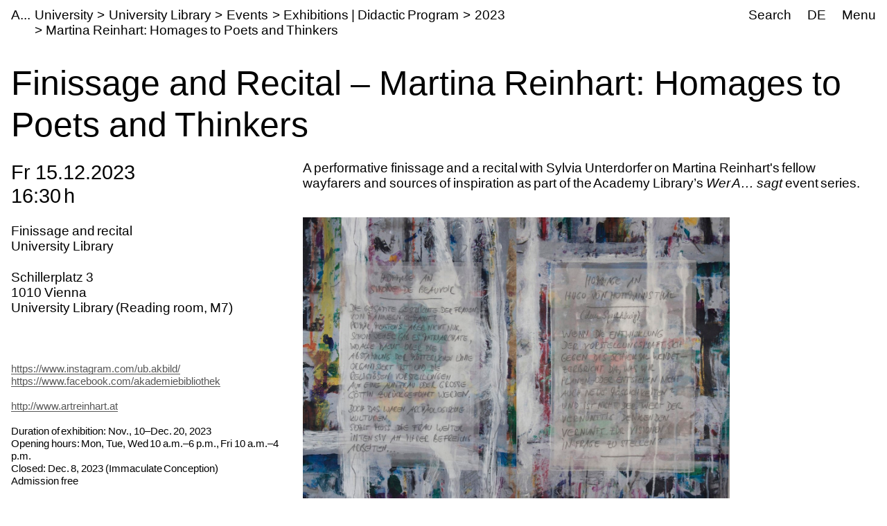

--- FILE ---
content_type: text/html;charset=utf-8
request_url: https://www.akbild.ac.at/en/university/universitylibrary/activities/exhibitions-didactic-program/2023/martina-reinhart-homages-to-poets-and-thinkers/finissage-and-recital-martina-reinhart-homages-to-poets-and-thinkers?set_language=en
body_size: 23398
content:
<!DOCTYPE html>
<html lang="en">
  <head>
    
    <meta name="format-detection" content="telephone=no">
    <meta name="viewport" content="width=device-width, initial-scale=1">

    

    <link rel="apple-touch-icon" sizes="180x180" href="https://www.akbild.ac.at/++theme++akbild.theme/favicon/apple-touch-icon.png">
    <link rel="icon" type="image/png" sizes="32x32" href="https://www.akbild.ac.at/++theme++akbild.theme/favicon/favicon-32x32.png">
    <link rel="icon" type="image/png" sizes="16x16" href="https://www.akbild.ac.at/++theme++akbild.theme/favicon/favicon-16x16.png">
    <link rel="manifest" href="https://www.akbild.ac.at/++theme++akbild.theme/favicon/site.webmanifest">
    <link rel="mask-icon" href="https://www.akbild.ac.at/++theme++akbild.theme/favicon/safari-pinned-tab.svg" color="#000000">
    <link rel="shortcut icon" href="https://www.akbild.ac.at/++theme++akbild.theme/favicon/favicon.ico">
    <meta name="msapplication-TileColor" content="#ffffff">
    <meta name="msapplication-config" content="https://www.akbild.ac.at/++theme++akbild.theme/favicon/browserconfig.xml">
    <meta name="theme-color" content="#ffffff">


    <title>Finissage and Recital &#8211; Martina Reinhart: Homages to Poets and Thinkers &#8211; A...cademy of Fine Arts Vienna</title>

    <link data-bundle="easyform" href="https://www.akbild.ac.at/++webresource++b6e63fde-4269-5984-a67a-480840700e9a/++resource++easyform.css" media="all" rel="stylesheet" type="text/css">
<link data-bundle="easynewsletter" href="https://www.akbild.ac.at/++webresource++5731f16f-441e-5c90-bab4-14d3611d2d11/++plone++easynewsletter/easynewsletter.css" media="all" rel="stylesheet" type="text/css">
<link data-bundle="mosaic-css" href="https://www.akbild.ac.at/++webresource++5411e25a-bb6c-52c9-9764-e193dd1bdeb9/++plone++mosaic/mosaic.min.css" media="all" rel="stylesheet" type="text/css">
<link data-bundle="multilingual" href="https://www.akbild.ac.at/++webresource++f30a16e6-dac4-5f5f-a036-b24364abdfc8/++resource++plone.app.multilingual.stylesheet/multilingual.css" media="all" rel="stylesheet" type="text/css">
<link data-bundle="plone-fullscreen" href="https://www.akbild.ac.at/++webresource++ac83a459-aa2c-5a45-80a9-9d3e95ae0847/++plone++static/plone-fullscreen/fullscreen.css" media="all" rel="stylesheet" type="text/css">
<link data-bundle="diazo" href="https://www.akbild.ac.at/++webresource++a2c8c507-2ecd-5b78-b289-b0875d66a3a9//++theme++akbild.theme/styles/theme.min.css" media="all" rel="stylesheet" type="text/css">
    <script data-bundle="collectionfilter-bundle" integrity="sha384-G96E8rSaSCb3q80fpWgtUqPhXxaBs0bVAGWdjODpcqCrs7nT1W1dzW+uVh7Xjuix" src="https://www.akbild.ac.at/++webresource++d9ee3239-b605-576e-9578-88c1f7b95137/++plone++collectionfilter/collectionfilter-remote.min.js"></script>
<script data-bundle="plone-fullscreen" integrity="sha384-yAbXscL0aoE/0AkFhaGNz6d74lDy9Cz7PXfkWNqRnFm0/ewX0uoBBoyPBU5qW7Nr" src="https://www.akbild.ac.at/++webresource++6aa4c841-faf5-51e8-8109-90bd97e7aa07/++plone++static/plone-fullscreen/fullscreen.js"></script>
<script data-bundle="plone" integrity="sha384-6Wh7fW8sei4bJMY3a6PIfr5jae6gj9dIadjpiDZBJsr9pJ5gW0bsg0IzoolcL3H0" src="https://www.akbild.ac.at/++webresource++cff93eba-89cf-5661-8beb-464cc1d0cbc7/++plone++static/bundle-plone/bundle.min.js"></script>
<script data-bundle="diazo" integrity="sha384-vyoEn+BTqpKMH2d/hA+wtCtnwZl9Jv2FPaWblZ9nUTVzNM6fywyeIiQkCv76bIb8" src="https://www.akbild.ac.at/++webresource++5f7a77ae-2499-55d3-8b26-fc7c8c536baf//++theme++akbild.theme/js/theme.js"></script>
    
  <link href="https://www.akbild.ac.at/en/@@search" rel="search" title="Search this site">


    
    <meta name="description" content="A performative finissage and a recital with Sylvia Unterdorfer on Martina Reinhart's fellow wayfarers and sources of inspiration as part of the Academy Library&#8217;s Wer A&#8230; sagt event series.">

    
    <link href="https://www.akbild.ac.at/en" rel="home" title="Front page">
    <link href="https://www.akbild.ac.at/en/sitemap" rel="contents" title="Site Map">
  
    

        <link rel="canonical" href="https://www.akbild.ac.at/en/university/universitylibrary/activities/exhibitions-didactic-program/2023/martina-reinhart-homages-to-poets-and-thinkers/finissage-and-recital-martina-reinhart-homages-to-poets-and-thinkers">
    <meta name="twitter:card" content="summary">
<meta property="og:site_name" content="Akademie der bildenden K&#252;nste Wien">
<meta property="og:title" content="Finissage and Recital &#8211; Martina Reinhart: Homages to Poets and Thinkers">
<meta property="og:type" content="website">
<meta property="og:description" content="A performative finissage and a recital with Sylvia Unterdorfer on Martina Reinhart's fellow wayfarers and sources of inspiration as part of the Academy Library&#8217;s Wer A&#8230; sagt event series.">
<meta property="og:url" content="https://www.akbild.ac.at/en/university/universitylibrary/activities/exhibitions-didactic-program/2023/martina-reinhart-homages-to-poets-and-thinkers/finissage-and-recital-martina-reinhart-homages-to-poets-and-thinkers">
<meta property="og:image" content="https://www.akbild.ac.at/@@site-logo/favicon.ico">
<meta property="og:image:type" content="image/x-icon">


    <meta name="generator" content="Plone - http://plone.org">
  </head>
  <body id="visual-portal-wrapper" class="col-content frontend icons-on no-portlet-columns orgunit-library pat-markspeciallinks portaltype-event section-university site-en subsection-universitylibrary subsection-universitylibrary-activities subsection-universitylibrary-activities-exhibitions-didactic-program template-layout_only_view thumbs-on userrole-anonymous viewpermission-view mosaic-grid" data-base-url="https://www.akbild.ac.at/en/university/universitylibrary/activities/exhibitions-didactic-program/2023/martina-reinhart-homages-to-poets-and-thinkers/finissage-and-recital-martina-reinhart-homages-to-poets-and-thinkers" data-view-url="https://www.akbild.ac.at/en/university/universitylibrary/activities/exhibitions-didactic-program/2023/martina-reinhart-homages-to-poets-and-thinkers/finissage-and-recital-martina-reinhart-homages-to-poets-and-thinkers" data-portal-url="https://www.akbild.ac.at" data-i18ncatalogurl="https://www.akbild.ac.at/plonejsi18n" data-pat-markspeciallinks='{"external_links_open_new_window": true, "mark_special_links": false}' data-pat-pickadate='{"date": {"selectYears": 200}, "time": {"interval": 5 } }' data-pat-plone-modal='{"actionOptions": {"displayInModal": false}}'>
    

    <div class="outer-wrapper">
      <a class="skip-to-link visually-hidden-focusable" href="#content">Skip to main content</a>
      
        
    
      <header class="header container-fluid" id="portal-top">
        <div class="row" id="portal-header">
          <div class="col header-breadcrumbs">
            
    <a class="logo" id="portal-logo" href="https://www.akbild.ac.at/en">
        <span class="logo-a">A</span><span class="logo-rest">kademie der bildenden K&#252;nste Wien</span>
    </a>

            
<nav id="portal-breadcrumbs" aria-label="breadcrumb">
    <ol class="breadcrumb">
      
      <li class="breadcrumb-item"><a class="nav-link" href="https://www.akbild.ac.at/en/university">University</a></li>
      
      
      <li class="breadcrumb-item"><a class="nav-link" href="https://www.akbild.ac.at/en/university/universitylibrary">University Library</a></li>
      
      
      <li class="breadcrumb-item"><a class="nav-link" href="https://www.akbild.ac.at/en/university/universitylibrary/activities">Events</a></li>
      
      
      <li class="breadcrumb-item"><a class="nav-link" href="https://www.akbild.ac.at/en/university/universitylibrary/activities/exhibitions-didactic-program">Exhibitions | Didactic Program</a></li>
      
      
      <li class="breadcrumb-item"><a class="nav-link" href="https://www.akbild.ac.at/en/university/universitylibrary/activities/exhibitions-didactic-program/2023">2023</a></li>
      
      
      <li class="breadcrumb-item"><a class="nav-link" href="https://www.akbild.ac.at/en/university/universitylibrary/activities/exhibitions-didactic-program/2023/martina-reinhart-homages-to-poets-and-thinkers">Martina Reinhart: Homages to Poets and Thinkers</a></li>
      
      
      
      <li class="breadcrumb-item active" aria-current="page">Finissage and Recital &#8211; Martina Reinhart: Homages to Poets and Thinkers</li>
      
    </ol>
</nav>

          </div>
            

  <nav class="col-auto akbild-navigationmarker header-nav" id="portal-globalnav-wrapper">

    <ul class="nav">
      <li class="nav-item d-none d-sm-block">
        <a class="nav-link" href="https://www.akbild.ac.at/en/search">Search</a>

      </li>
      <li class="nav-item d-none d-sm-block">
        
<ul class="languageselector">
    
    <li class="language-de">
        <a href="https://www.akbild.ac.at/@@multilingual-selector/201b35a129694851b5b64505e0d8592a/de?set_language=de" title="Deutsch">DE</a>
    </li>
    
    <li class="currentLanguage language-en">
        <a href="https://www.akbild.ac.at/@@multilingual-selector/201b35a129694851b5b64505e0d8592a/en?set_language=en" title="English">EN</a>
    </li>
    
</ul>

      </li>
      <li class="nav-item">
          <button class="nav-link" type="button" data-bs-toggle="offcanvas" data-bs-target="#menu" aria-controls="menu">Menu</button>
      </li>
    </ul>

    <div id="menu" class="offcanvas offcanvas-end container-fluid" tabindex="-1" aria-label="Menu">

      <div class="row">
        <div class="col">
            <div class="offcanvas-header">
                <div>
                  <button hidden="hidden" class="collapse-dropdown" id="quicklinks-toggle" type="button" data-bs-toggle="collapse" data-bs-target="#quicklinks" aria-expanded="false" aria-controls="quicklinks"></button>
                  <div class="collapse" id="quicklinks" aria-labelledby="quicklinks-toggle">
                  </div>
                </div>
                <button class="btn-close" type="button" data-bs-dismiss="offcanvas" aria-label="Close" title="Close"></button>
            </div>
            <div class="offcanvas-body">
              <div class="d-flex justify-content-end mb-1">
                  <button class="collapse-all" type="button" data-target=".nav-global-collapse" aria-expanded="false" data-label-collapsed="Expand all" data-label-expanded="Collapse all"></button>
              </div>
              <ul class="nav nav-global" id="portal-globalnav">
                <li data-id="university" class="has_subtree nav-item"><div class="row"><div class="nav-global-col-left">
            <button class="nav-link" type="button" data-bs-toggle="collapse" data-bs-target="#navitem-university" aria-expanded="false" aria-controls="navitem-university">                University            </button>
        </div><div class="collapse nav-global-collapse nav-global-col-right" id="navitem-university" data-bs-target="#navitem-university"><ul class="nav"><li data-id="mission-statement" class="nav-item"><a href="https://www.akbild.ac.at/en/university/mission-statement" class="state-published nav-link">Mission Statement</a></li><li data-id="history" class="nav-item"><a href="https://www.akbild.ac.at/en/university/history" class="state-published nav-link">History</a></li><li data-id="honorary-memberships" class="nav-item"><a href="https://www.akbild.ac.at/en/university/honorary-memberships" class="state-published nav-link">Honorary Memberships</a></li><li data-id="locations" class="nav-item"><a href="https://www.akbild.ac.at/en/university/locations" class="state-published nav-link">Locations</a></li><li data-id="rectorate" class="has_subtree nav-item"><div class="row"><div class="nav-global-col-left">
            <button class="nav-link" type="button" data-bs-toggle="collapse" data-bs-target="#navitem-5cbf9fff9c0679c3fda31f5628ab14e6" aria-expanded="false" aria-controls="navitem-5cbf9fff9c0679c3fda31f5628ab14e6">                Rectorate            </button>
        </div><div class="collapse nav-global-collapse nav-global-col-right" id="navitem-5cbf9fff9c0679c3fda31f5628ab14e6" data-bs-target="#navitem-5cbf9fff9c0679c3fda31f5628ab14e6"><ul class="nav"><li data-id="tasks-of-the-rectorate" class="nav-item"><a href="https://www.akbild.ac.at/en/university/rectorate/tasks-of-the-rectorate" class="state-published nav-link">Tasks of the Rectorate</a></li><li data-id="rector" class="nav-item"><a href="https://www.akbild.ac.at/en/university/rectorate/rector" class="state-published nav-link">Rector</a></li><li data-id="vice-rector-for-art-and-teaching" class="nav-item"><a href="https://www.akbild.ac.at/en/university/rectorate/vice-rector-for-art-and-teaching" class="state-published nav-link">Vice-Rector for Art and Teaching</a></li><li data-id="vice-rector-for-finance-infrastructure-and-special-projects" class="nav-item"><a href="https://www.akbild.ac.at/en/university/rectorate/vice-rector-for-finance-infrastructure-and-special-projects" class="state-published nav-link">Vice-Rector for Infrastructure and Sustainability</a></li></ul></div></div></li><li data-id="university-council" class="nav-item"><a href="https://www.akbild.ac.at/en/university/university-council" class="state-published nav-link">University Council</a></li><li data-id="senate" class="has_subtree nav-item"><div class="row"><div class="nav-global-col-left">
            <button class="nav-link" type="button" data-bs-toggle="collapse" data-bs-target="#navitem-9ede2d05529f8ff11ce159d3dc85d71d" aria-expanded="false" aria-controls="navitem-9ede2d05529f8ff11ce159d3dc85d71d">                Senate            </button>
        </div><div class="collapse nav-global-collapse nav-global-col-right" id="navitem-9ede2d05529f8ff11ce159d3dc85d71d" data-bs-target="#navitem-9ede2d05529f8ff11ce159d3dc85d71d"><ul class="nav"><li data-id="senate.members" class="nav-item"><a href="https://www.akbild.ac.at/en/university/senate/senate.members" class="state-published nav-link">Senate members</a></li><li data-id="dates" class="nav-item"><a href="https://www.akbild.ac.at/en/university/senate/dates" class="state-published nav-link">Dates</a></li><li data-id="curricula-commissions" class="nav-item"><a href="https://www.akbild.ac.at/en/university/senate/curricula-commissions" class="state-published nav-link">Curricula Commissions</a></li><li data-id="about-the-senate" class="nav-item"><a href="https://www.akbild.ac.at/en/university/senate/about-the-senate" class="state-published nav-link">About the Senate</a></li></ul></div></div></li><li data-id="arbitration-commission" class="nav-item"><a href="https://www.akbild.ac.at/en/university/arbitration-commission" class="state-published nav-link">Arbitration commission</a></li><li data-id="administration" class="has_subtree nav-item"><div class="row"><div class="nav-global-col-left">
            <button class="nav-link" type="button" data-bs-toggle="collapse" data-bs-target="#navitem-f5adb70cb13f81a5111cf8abe9105c69" aria-expanded="false" aria-controls="navitem-f5adb70cb13f81a5111cf8abe9105c69">                Administration            </button>
        </div><div class="collapse nav-global-collapse nav-global-col-right" id="navitem-f5adb70cb13f81a5111cf8abe9105c69" data-bs-target="#navitem-f5adb70cb13f81a5111cf8abe9105c69"><ul class="nav"><li data-id="facility-management-and-procurement" class="nav-item"><a href="https://www.akbild.ac.at/en/university/administration/facility-management-and-procurement" class="state-published nav-link">Facility Management and Procurement</a></li><li data-id="international-office" class="nav-item"><a href="https://www.akbild.ac.at/en/university/administration/international-office" class="state-published nav-link">International Office | Global Engagement</a></li><li data-id="art-research-support" class="nav-item"><a href="https://www.akbild.ac.at/en/university/administration/art-research-support" class="state-published nav-link">Art | Research | Support</a></li><li data-id="coordination-office-for-advancement-of-women-gender-studies-diversity" class="nav-item"><a href="https://www.akbild.ac.at/en/university/administration/coordination-office-for-advancement-of-women-gender-studies-diversity" class="state-published nav-link">Coordination Office for Advancement of Women | Gender Studies | Diversity</a></li><li data-id="public-relations" class="nav-item"><a href="https://www.akbild.ac.at/en/university/administration/public-relations" class="state-published nav-link">Public Relations</a></li><li data-id="quality-development" class="nav-item"><a href="https://www.akbild.ac.at/en/university/administration/quality-development" class="state-published nav-link">Quality Development</a></li><li data-id="finance" class="nav-item"><a href="https://www.akbild.ac.at/en/university/administration/finance" class="state-published nav-link">Finance</a></li><li data-id="legal-and-human-resource" class="nav-item"><a href="https://www.akbild.ac.at/en/university/administration/legal-and-human-resource" class="state-published nav-link">Legal and Human Resources</a></li><li data-id="registrars-office" class="nav-item"><a href="https://www.akbild.ac.at/en/university/administration/registrars-office" class="state-published nav-link">Registrar&#8217;s Office</a></li><li data-id="information-communication-technologies" class="nav-item"><a href="https://www.akbild.ac.at/en/university/administration/information-communication-technologies" class="state-published nav-link">Information Communication Technologies</a></li></ul></div></div></li><li data-id="representative-bodies" class="has_subtree nav-item"><div class="row"><div class="nav-global-col-left">
            <button class="nav-link" type="button" data-bs-toggle="collapse" data-bs-target="#navitem-687f54e1826f46a294d741efc777dbc3" aria-expanded="false" aria-controls="navitem-687f54e1826f46a294d741efc777dbc3">                Representative bodies            </button>
        </div><div class="collapse nav-global-collapse nav-global-col-right" id="navitem-687f54e1826f46a294d741efc777dbc3" data-bs-target="#navitem-687f54e1826f46a294d741efc777dbc3"><ul class="nav"><li data-id="works-council" class="has_subtree nav-item"><div class="row"><div class="nav-global-col-left">
            <button class="nav-link" type="button" data-bs-toggle="collapse" data-bs-target="#navitem-9cd7a7b926f06403252e86eac84369a6" aria-expanded="false" aria-controls="navitem-9cd7a7b926f06403252e86eac84369a6">                Works Council            </button>
        </div><div class="collapse nav-global-collapse nav-global-col-right" id="navitem-9cd7a7b926f06403252e86eac84369a6" data-bs-target="#navitem-9cd7a7b926f06403252e86eac84369a6"><ul class="nav"><li data-id="tasks-of-the-works-council" class="nav-item"><a href="https://www.akbild.ac.at/en/university/representative-bodies/works-council/tasks-of-the-works-council" class="state-published nav-link">Tasks of the Works Council</a></li><li data-id="works-council-for-the-artistic-scientific-staff" class="nav-item"><a href="https://www.akbild.ac.at/en/university/representative-bodies/works-council/works-council-for-the-artistic-scientific-staff" class="state-published nav-link">Works Council for the Artistic-Scientific Staff</a></li><li data-id="works-council-for-the-administrative-staff" class="nav-item"><a href="https://www.akbild.ac.at/en/university/representative-bodies/works-council/works-council-for-the-administrative-staff" class="state-published nav-link">Unions Council for the General University Staff</a></li></ul></div></div></li><li data-id="confidential-counsellors-for-disabled-people" class="nav-item"><a href="https://www.akbild.ac.at/en/university/representative-bodies/confidential-counsellors-for-disabled-people" class="state-published nav-link">Confidential counsellors for disabled people</a></li></ul></div></div></li><li data-id="statutes" class="nav-item"><a href="https://www.akbild.ac.at/en/university/statutes" class="state-published nav-link">Statutes</a></li><li data-id="documents" class="has_subtree nav-item"><div class="row"><div class="nav-global-col-left">
            <button class="nav-link" type="button" data-bs-toggle="collapse" data-bs-target="#navitem-72ea4c4668444ddfa547229349d4ab2f" aria-expanded="false" aria-controls="navitem-72ea4c4668444ddfa547229349d4ab2f">                Strategic documents            </button>
        </div><div class="collapse nav-global-collapse nav-global-col-right" id="navitem-72ea4c4668444ddfa547229349d4ab2f" data-bs-target="#navitem-72ea4c4668444ddfa547229349d4ab2f"><ul class="nav"><li data-id="strategic-plan" class="nav-item"><a href="https://www.akbild.ac.at/en/university/documents/strategic-plan" class="state-published nav-link">Strategic Plan</a></li><li data-id="performance-agreement" class="nav-item"><a href="https://www.akbild.ac.at/en/university/documents/performance-agreement" class="state-published nav-link">Performance Agreement</a></li><li data-id="intellectual-capital-report" class="nav-item"><a href="https://www.akbild.ac.at/en/university/documents/intellectual-capital-report" class="state-published nav-link">Intellectual Capital Report</a></li><li data-id="sustainability-strategy-of-the-academy-of-fine-arts-vienna" class="nav-item"><a href="https://www.akbild.ac.at/en/university/documents/sustainability-strategy-of-the-academy-of-fine-arts-vienna" class="state-published nav-link">Sustainability Strategy</a></li><li data-id="digitalization-strategy-of-the-academy-of-fine-arts-vienna" class="nav-item"><a href="https://www.akbild.ac.at/en/university/documents/digitalization-strategy-of-the-academy-of-fine-arts-vienna" class="state-published nav-link">Digitalization Strategy</a></li><li data-id="international-strategy-2024-2028" class="nav-item"><a href="https://www.akbild.ac.at/en/university/documents/international-strategy-2024-2028" class="state-published nav-link">International Strategy</a></li><li data-id="organizational-plan" class="nav-item"><a href="https://www.akbild.ac.at/en/university/documents/organizational-plan" class="state-published nav-link">Organizational Plan</a></li><li data-id="public-corporate-governance-codex" class="nav-item"><a href="https://www.akbild.ac.at/en/university/documents/public-corporate-governance-codex" class="state-published nav-link">Public Corporate Governance Codex</a></li></ul></div></div></li><li data-id="guidelines" class="nav-item"><a href="https://www.akbild.ac.at/en/university/guidelines" class="state-published nav-link">Guidelines</a></li><li data-id="quality-development" class="has_subtree nav-item"><div class="row"><div class="nav-global-col-left">
            <button class="nav-link" type="button" data-bs-toggle="collapse" data-bs-target="#navitem-2a11fe006fced3094a187ef22853416d" aria-expanded="false" aria-controls="navitem-2a11fe006fced3094a187ef22853416d">                Quality Development            </button>
        </div><div class="collapse nav-global-collapse nav-global-col-right" id="navitem-2a11fe006fced3094a187ef22853416d" data-bs-target="#navitem-2a11fe006fced3094a187ef22853416d"><ul class="nav"><li data-id="self-concept" class="nav-item"><a href="https://www.akbild.ac.at/en/university/quality-development/self-concept" class="state-published nav-link">Self-Concept</a></li><li data-id="chances" class="nav-item"><a href="https://www.akbild.ac.at/en/university/quality-development/chances" class="state-published nav-link">Opportunities Monitor</a></li><li data-id="course-feedback-1" class="nav-item"><a href="https://www.akbild.ac.at/en/university/quality-development/course-feedback-1" class="state-published nav-link">Course-Feedback</a></li><li data-id="curriculum-development" class="nav-item"><a href="https://www.akbild.ac.at/en/university/quality-development/curriculum-development" class="state-published nav-link">Curriculum Development</a></li><li data-id="academy-report-on-study-conditions" class="nav-item"><a href="https://www.akbild.ac.at/en/university/quality-development/academy-report-on-study-conditions" class="state-published nav-link">Focus on Good Study Conditions</a></li><li data-id="graduation-survey" class="nav-item"><a href="https://www.akbild.ac.at/en/university/quality-development/graduation-survey" class="state-published nav-link">Graduation Survey</a></li><li data-id="transition-from-study-to-work" class="nav-item"><a href="https://www.akbild.ac.at/en/university/quality-development/transition-from-study-to-work" class="state-published nav-link">From study to work</a></li><li data-id="review-akbild" class="nav-item"><a href="https://www.akbild.ac.at/en/university/quality-development/review-akbild" class="state-published nav-link">Review Akbild</a></li><li data-id="audit" class="nav-item"><a href="https://www.akbild.ac.at/en/university/quality-development/audit" class="state-published nav-link">Audit</a></li><li data-id="completed-projects" class="nav-item"><a href="https://www.akbild.ac.at/en/university/quality-development/completed-projects" class="state-published nav-link">Completed Projects</a></li></ul></div></div></li><li data-id="international" class="has_subtree nav-item"><div class="row"><div class="nav-global-col-left">
            <button class="nav-link" type="button" data-bs-toggle="collapse" data-bs-target="#navitem-5ff54db220423e1209d09b83b6ed3286" aria-expanded="false" aria-controls="navitem-5ff54db220423e1209d09b83b6ed3286">                International            </button>
        </div><div class="collapse nav-global-collapse nav-global-col-right" id="navitem-5ff54db220423e1209d09b83b6ed3286" data-bs-target="#navitem-5ff54db220423e1209d09b83b6ed3286"><ul class="nav"><li data-id="outgoing-mobility-studying-and-working-abroad" class="has_subtree nav-item"><div class="row"><div class="nav-global-col-left">
            <button class="nav-link" type="button" data-bs-toggle="collapse" data-bs-target="#navitem-0b57af5bef5074cf1bd594cb10b7a0f3" aria-expanded="false" aria-controls="navitem-0b57af5bef5074cf1bd594cb10b7a0f3">                Outgoing Mobility | Studying and Working Abroad            </button>
        </div><div class="collapse nav-global-collapse nav-global-col-right" id="navitem-0b57af5bef5074cf1bd594cb10b7a0f3" data-bs-target="#navitem-0b57af5bef5074cf1bd594cb10b7a0f3"><ul class="nav"><li data-id="exchange-studies-abroad" class="has_subtree nav-item"><div class="row"><div class="nav-global-col-left">
            <button class="nav-link" type="button" data-bs-toggle="collapse" data-bs-target="#navitem-19b603d07d68766156b2b5887799164d" aria-expanded="false" aria-controls="navitem-19b603d07d68766156b2b5887799164d">                Exchange Studies Abroad            </button>
        </div><div class="collapse nav-global-collapse nav-global-col-right" id="navitem-19b603d07d68766156b2b5887799164d" data-bs-target="#navitem-19b603d07d68766156b2b5887799164d"><ul class="nav"><li data-id="preparatory-information" class="nav-item"><a href="https://www.akbild.ac.at/en/university/international/outgoing-mobility-studying-and-working-abroad/exchange-studies-abroad/preparatory-information" class="state-published nav-link">Preparatory information</a></li><li data-id="funding" class="nav-item"><a href="https://www.akbild.ac.at/en/university/international/outgoing-mobility-studying-and-working-abroad/exchange-studies-abroad/funding" class="state-published nav-link">Funding</a></li><li data-id="application" class="nav-item"><a href="https://www.akbild.ac.at/en/university/international/outgoing-mobility-studying-and-working-abroad/exchange-studies-abroad/application" class="state-published nav-link">Application</a></li><li data-id="during-the-mobility" class="nav-item"><a href="https://www.akbild.ac.at/en/university/international/outgoing-mobility-studying-and-working-abroad/exchange-studies-abroad/during-the-mobility" class="state-published nav-link">During the mobility</a></li><li data-id="after-the-mobility" class="nav-item"><a href="https://www.akbild.ac.at/en/university/international/outgoing-mobility-studying-and-working-abroad/exchange-studies-abroad/after-the-mobility" class="state-published nav-link">After the mobility</a></li></ul></div></div></li><li data-id="erasmus-traineeships-abroad" class="has_subtree nav-item"><div class="row"><div class="nav-global-col-left">
            <button class="nav-link" type="button" data-bs-toggle="collapse" data-bs-target="#navitem-f14929f0da7151d66b2707748850ec41" aria-expanded="false" aria-controls="navitem-f14929f0da7151d66b2707748850ec41">                Erasmus+ Traineeships Abroad            </button>
        </div><div class="collapse nav-global-collapse nav-global-col-right" id="navitem-f14929f0da7151d66b2707748850ec41" data-bs-target="#navitem-f14929f0da7151d66b2707748850ec41"><ul class="nav"><li data-id="preparatory-information" class="nav-item"><a href="https://www.akbild.ac.at/en/university/international/outgoing-mobility-studying-and-working-abroad/erasmus-traineeships-abroad/preparatory-information" class="state-published nav-link">Preparatory information</a></li><li data-id="traineeship-application" class="nav-item"><a href="https://www.akbild.ac.at/en/university/international/outgoing-mobility-studying-and-working-abroad/erasmus-traineeships-abroad/traineeship-application" class="state-published nav-link">Traineeship Application</a></li><li data-id="after-the-mobility" class="nav-item"><a href="https://www.akbild.ac.at/en/university/international/outgoing-mobility-studying-and-working-abroad/erasmus-traineeships-abroad/after-the-mobility" class="state-published nav-link">After the mobility</a></li></ul></div></div></li><li data-id="studies-abroad-self-organized" class="nav-item"><a href="https://www.akbild.ac.at/en/university/international/outgoing-mobility-studying-and-working-abroad/studies-abroad-self-organized" class="state-published nav-link">Studies Abroad Self-Organized</a></li></ul></div></div></li><li data-id="incoming-mobility-studying-at the-academy" class="has_subtree nav-item"><div class="row"><div class="nav-global-col-left">
            <button class="nav-link" type="button" data-bs-toggle="collapse" data-bs-target="#navitem-c2f3568810b7d9b50e1463b95d3ee126" aria-expanded="false" aria-controls="navitem-c2f3568810b7d9b50e1463b95d3ee126">                Incoming Mobility | Studying at the Academy            </button>
        </div><div class="collapse nav-global-collapse nav-global-col-right" id="navitem-c2f3568810b7d9b50e1463b95d3ee126" data-bs-target="#navitem-c2f3568810b7d9b50e1463b95d3ee126"><ul class="nav"><li data-id="Exchange-Studies-at-the-Academy" class="has_subtree nav-item"><div class="row"><div class="nav-global-col-left">
            <button class="nav-link" type="button" data-bs-toggle="collapse" data-bs-target="#navitem-f7deeb0bc7a1ccc72249b9971ea92ae9" aria-expanded="false" aria-controls="navitem-f7deeb0bc7a1ccc72249b9971ea92ae9">                Exchange Studies at the Academy            </button>
        </div><div class="collapse nav-global-collapse nav-global-col-right" id="navitem-f7deeb0bc7a1ccc72249b9971ea92ae9" data-bs-target="#navitem-f7deeb0bc7a1ccc72249b9971ea92ae9"><ul class="nav"><li data-id="general-information" class="nav-item"><a href="https://www.akbild.ac.at/en/university/international/incoming-mobility-studying-at%20the-academy/Exchange-Studies-at-the-Academy/general-information" class="state-published nav-link">First considerations</a></li><li data-id="application" class="nav-item"><a href="https://www.akbild.ac.at/en/university/international/incoming-mobility-studying-at%20the-academy/Exchange-Studies-at-the-Academy/application" class="state-published nav-link">Application</a></li><li data-id="before-the-mobility" class="nav-item"><a href="https://www.akbild.ac.at/en/university/international/incoming-mobility-studying-at%20the-academy/Exchange-Studies-at-the-Academy/before-the-mobility" class="state-published nav-link">Before the mobility</a></li><li data-id="welcome-to-vienna" class="nav-item"><a href="https://www.akbild.ac.at/en/university/international/incoming-mobility-studying-at%20the-academy/Exchange-Studies-at-the-Academy/welcome-to-vienna" class="state-published nav-link">Welcome to Vienna</a></li></ul></div></div></li><li data-id="traineeships-at-the-academy" class="nav-item"><a href="https://www.akbild.ac.at/en/university/international/incoming-mobility-studying-at%20the-academy/traineeships-at-the-academy" class="state-published nav-link">Traineeships at the Academy</a></li><li data-id="with-asa-to-the-academy" class="nav-item"><a href="https://www.akbild.ac.at/en/university/international/incoming-mobility-studying-at%20the-academy/with-asa-to-the-academy" class="state-published nav-link">With ASA to the Academy</a></li></ul></div></div></li><li data-id="staff-mobility" class="has_subtree nav-item"><div class="row"><div class="nav-global-col-left">
            <button class="nav-link" type="button" data-bs-toggle="collapse" data-bs-target="#navitem-beb905a8e39c6f0f3329a5d83635f0a4" aria-expanded="false" aria-controls="navitem-beb905a8e39c6f0f3329a5d83635f0a4">                Staff Mobility            </button>
        </div><div class="collapse nav-global-collapse nav-global-col-right" id="navitem-beb905a8e39c6f0f3329a5d83635f0a4" data-bs-target="#navitem-beb905a8e39c6f0f3329a5d83635f0a4"><ul class="nav"><li data-id="outgoings-1" class="has_subtree nav-item"><div class="row"><div class="nav-global-col-left">
            <button class="nav-link" type="button" data-bs-toggle="collapse" data-bs-target="#navitem-90d7685918be4c47a42af548e81f2d2c" aria-expanded="false" aria-controls="navitem-90d7685918be4c47a42af548e81f2d2c">                Outgoings            </button>
        </div><div class="collapse nav-global-collapse nav-global-col-right" id="navitem-90d7685918be4c47a42af548e81f2d2c" data-bs-target="#navitem-90d7685918be4c47a42af548e81f2d2c"><ul class="nav"><li data-id="general-information" class="nav-item"><a href="https://www.akbild.ac.at/en/university/international/staff-mobility/outgoings-1/general-information" class="state-published nav-link">General Information</a></li><li data-id="artistic-scientific-staff" class="nav-item"><a href="https://www.akbild.ac.at/en/university/international/staff-mobility/outgoings-1/artistic-scientific-staff" class="state-published nav-link">Artistic-scientific staff</a></li><li data-id="general-staff" class="nav-item"><a href="https://www.akbild.ac.at/en/university/international/staff-mobility/outgoings-1/general-staff" class="state-published nav-link">General Staff</a></li></ul></div></div></li><li data-id="incoming" class="nav-item"><a href="https://www.akbild.ac.at/en/university/international/staff-mobility/incoming" class="state-published nav-link">Incoming</a></li></ul></div></div></li><li data-id="partner-agreements-mobility-programs" class="nav-item"><a href="https://www.akbild.ac.at/en/university/international/partner-agreements-mobility-programs" class="state-published nav-link">Partner Agreements and Mobility Programs</a></li><li data-id="art-school-alliance-asa" class="has_subtree nav-item"><div class="row"><div class="nav-global-col-left">
            <button class="nav-link" type="button" data-bs-toggle="collapse" data-bs-target="#navitem-107a67c8a3bc481706fc2d0a26fe6658" aria-expanded="false" aria-controls="navitem-107a67c8a3bc481706fc2d0a26fe6658">                Art School Alliance &#8211; ASA            </button>
        </div><div class="collapse nav-global-collapse nav-global-col-right" id="navitem-107a67c8a3bc481706fc2d0a26fe6658" data-bs-target="#navitem-107a67c8a3bc481706fc2d0a26fe6658"><ul class="nav"><li data-id="asa-network" class="nav-item"><a href="https://www.akbild.ac.at/en/university/international/art-school-alliance-asa/asa-network" class="state-published nav-link">ASA Network</a></li><li data-id="abroad-with-asa" class="nav-item"><a href="https://www.akbild.ac.at/en/university/international/art-school-alliance-asa/abroad-with-asa" class="state-published nav-link">abroad with ASA</a></li><li data-id="mit-asa-an-die-akademie" class="nav-item"><a href="https://www.akbild.ac.at/en/university/international/art-school-alliance-asa/mit-asa-an-die-akademie" class="state-published nav-link">with ASA to the Academy</a></li></ul></div></div></li><li data-id="international-office" class="nav-item"><a href="https://www.akbild.ac.at/en/university/international/international-office" class="state-published nav-link">International Office | Global Engagement</a></li><li data-id="news" class="nav-item"><a href="https://www.akbild.ac.at/en/university/international/news" class="state-published nav-link">News</a></li></ul></div></div></li><li data-id="universitylibrary" class="has_subtree nav-item"><div class="row"><div class="nav-global-col-left">
            <button class="nav-link" type="button" data-bs-toggle="collapse" data-bs-target="#navitem-6cc3ad948f76387a1abc8ea63f78ba6e" aria-expanded="false" aria-controls="navitem-6cc3ad948f76387a1abc8ea63f78ba6e">                University Library            </button>
        </div><div class="collapse nav-global-collapse nav-global-col-right" id="navitem-6cc3ad948f76387a1abc8ea63f78ba6e" data-bs-target="#navitem-6cc3ad948f76387a1abc8ea63f78ba6e"><ul class="nav"><li data-id="mission-statement" class="nav-item"><a href="https://www.akbild.ac.at/en/university/universitylibrary/mission-statement" class="state-published nav-link">About us</a></li><li data-id="opening-hours" class="nav-item"><a href="https://www.akbild.ac.at/en/university/universitylibrary/opening-hours" class="state-published nav-link">Opening hours</a></li><li data-id="news" class="nav-item"><a href="https://www.akbild.ac.at/en/university/universitylibrary/news" class="state-published nav-link">News</a></li><li data-id="staff" class="nav-item"><a href="https://www.akbild.ac.at/en/university/universitylibrary/staff" class="state-published nav-link">Staff</a></li><li data-id="services" class="has_subtree nav-item"><div class="row"><div class="nav-global-col-left">
            <button class="nav-link" type="button" data-bs-toggle="collapse" data-bs-target="#navitem-777b2bb80c8b13a6db5703e84269125b" aria-expanded="false" aria-controls="navitem-777b2bb80c8b13a6db5703e84269125b">                Services            </button>
        </div><div class="collapse nav-global-collapse nav-global-col-right" id="navitem-777b2bb80c8b13a6db5703e84269125b" data-bs-target="#navitem-777b2bb80c8b13a6db5703e84269125b"><ul class="nav"><li data-id="terms-of-use-and-information" class="nav-item"><a href="https://www.akbild.ac.at/en/university/universitylibrary/services/terms-of-use-and-information" class="state-published nav-link">Terms of Use and Information</a></li><li data-id="faqs-and-forms" class="has_subtree nav-item"><div class="row"><div class="nav-global-col-left">
            <button class="nav-link" type="button" data-bs-toggle="collapse" data-bs-target="#navitem-d89a763d2dfede9968a51495846d9869" aria-expanded="false" aria-controls="navitem-d89a763d2dfede9968a51495846d9869">                FAQs and forms            </button>
        </div><div class="collapse nav-global-collapse nav-global-col-right" id="navitem-d89a763d2dfede9968a51495846d9869" data-bs-target="#navitem-d89a763d2dfede9968a51495846d9869"><ul class="nav"><li data-id="faqs" class="nav-item"><a href="https://www.akbild.ac.at/en/university/universitylibrary/services/faqs-and-forms/faqs" class="state-published nav-link">FAQs</a></li><li data-id="acquisition-request" class="nav-item"><a href="https://www.akbild.ac.at/en/university/universitylibrary/services/faqs-and-forms/acquisition-request" class="state-published nav-link">Acquisition request</a></li><li data-id="forms" class="nav-item"><a href="https://www.akbild.ac.at/en/university/universitylibrary/services/faqs-and-forms/forms" class="state-published nav-link">Forms</a></li></ul></div></div></li><li data-id="your-question-1" class="nav-item"><a href="https://www.akbild.ac.at/en/university/universitylibrary/services/your-question-1" class="state-published nav-link">Your question</a></li><li data-id="research-tools" class="nav-item"><a href="https://www.akbild.ac.at/en/university/universitylibrary/services/research-tools" class="state-published nav-link">Research tools</a></li><li data-id="digital-services" class="has_subtree nav-item"><div class="row"><div class="nav-global-col-left">
            <button class="nav-link" type="button" data-bs-toggle="collapse" data-bs-target="#navitem-45771ceb91286a08e7ab0081ff9c7fd9" aria-expanded="false" aria-controls="navitem-45771ceb91286a08e7ab0081ff9c7fd9">                Digital services            </button>
        </div><div class="collapse nav-global-collapse nav-global-col-right" id="navitem-45771ceb91286a08e7ab0081ff9c7fd9" data-bs-target="#navitem-45771ceb91286a08e7ab0081ff9c7fd9"><ul class="nav"><li data-id="e-books-on-demand-eod" class="nav-item"><a href="https://www.akbild.ac.at/en/university/universitylibrary/services/digital-services/e-books-on-demand-eod" class="state-published nav-link">E-Books on Demand (EOD)</a></li><li data-id="repository" class="nav-item"><a href="https://www.akbild.ac.at/en/university/universitylibrary/services/digital-services/repository" class="state-published nav-link">Repository</a></li></ul></div></div></li><li data-id="accessible-workstation" class="nav-item"><a href="https://www.akbild.ac.at/en/university/universitylibrary/services/accessible-workstation" class="state-published nav-link">Accessible workstation</a></li></ul></div></div></li><li data-id="activities" class="nav-item"><a href="https://www.akbild.ac.at/en/university/universitylibrary/activities" class="state-published nav-link">Events</a></li></ul></div></div></li><li data-id="university-archives" class="has_subtree nav-item"><div class="row"><div class="nav-global-col-left">
            <button class="nav-link" type="button" data-bs-toggle="collapse" data-bs-target="#navitem-f9d528dbbf30d29c6d852d50c19fab20" aria-expanded="false" aria-controls="navitem-f9d528dbbf30d29c6d852d50c19fab20">                Archives            </button>
        </div><div class="collapse nav-global-collapse nav-global-col-right" id="navitem-f9d528dbbf30d29c6d852d50c19fab20" data-bs-target="#navitem-f9d528dbbf30d29c6d852d50c19fab20"><ul class="nav"><li data-id="about-us" class="nav-item"><a href="https://www.akbild.ac.at/en/university/university-archives/about-us" class="state-published nav-link">About us</a></li><li data-id="staff" class="nav-item"><a href="https://www.akbild.ac.at/en/university/university-archives/staff" class="state-published nav-link">Staff</a></li><li data-id="archive-holdings" class="nav-item"><a href="https://www.akbild.ac.at/en/university/university-archives/archive-holdings" class="state-published nav-link">Archive Holdings</a></li><li data-id="user-information" class="nav-item"><a href="https://www.akbild.ac.at/en/university/university-archives/user-information" class="state-published nav-link">User Information</a></li><li data-id="selected-literature" class="nav-item"><a href="https://www.akbild.ac.at/en/university/university-archives/selected-literature" class="state-published nav-link">Selected literature</a></li><li data-id="archive-research" class="nav-item"><a href="https://www.akbild.ac.at/en/university/university-archives/archive-research" class="state-published nav-link">Archive research</a></li></ul></div></div></li><li data-id="Advancement-of-Women-Gender-Studies-Diversity" class="has_subtree nav-item"><div class="row"><div class="nav-global-col-left">
            <button class="nav-link" type="button" data-bs-toggle="collapse" data-bs-target="#navitem-918eb2009ca47a424fb186ac39d272ce" aria-expanded="false" aria-controls="navitem-918eb2009ca47a424fb186ac39d272ce">                Advancement of Women | Gender Studies | Diversity            </button>
        </div><div class="collapse nav-global-collapse nav-global-col-right" id="navitem-918eb2009ca47a424fb186ac39d272ce" data-bs-target="#navitem-918eb2009ca47a424fb186ac39d272ce"><ul class="nav"><li data-id="fields-of-activity" class="nav-item"><a href="https://www.akbild.ac.at/en/university/Advancement-of-Women-Gender-Studies-Diversity/fields-of-activity" class="state-published nav-link">Coordination Office</a></li><li data-id="advancement-of-women" class="nav-item"><a href="https://www.akbild.ac.at/en/university/Advancement-of-Women-Gender-Studies-Diversity/advancement-of-women" class="state-published nav-link">Advancement of Women</a></li><li data-id="feminist-idols-en" class="nav-item"><a href="https://www.akbild.ac.at/en/university/Advancement-of-Women-Gender-Studies-Diversity/feminist-idols-en" class="state-published nav-link">Feminist Idols (2016&#8211;2017)</a></li><li data-id="non-binary-universities" class="nav-item"><a href="https://www.akbild.ac.at/en/university/Advancement-of-Women-Gender-Studies-Diversity/non-binary-universities" class="state-published nav-link">Nonbinary Universities</a></li><li data-id="100-years-of-admitting-women-to-study-at-the-academy-of-fine-arts-vienna" class="nav-item"><a href="https://www.akbild.ac.at/en/university/Advancement-of-Women-Gender-Studies-Diversity/100-years-of-admitting-women-to-study-at-the-academy-of-fine-arts-vienna" class="state-published nav-link">100 years of Admitting Women to Study at the Academy of Fine Arts Vienna</a></li></ul></div></div></li><li data-id="equal-opportunities-team" class="has_subtree nav-item"><div class="row"><div class="nav-global-col-left">
            <button class="nav-link" type="button" data-bs-toggle="collapse" data-bs-target="#navitem-a6f36e280c92636101ecce68d23ab513" aria-expanded="false" aria-controls="navitem-a6f36e280c92636101ecce68d23ab513">                Working Group on Equal Opportunities            </button>
        </div><div class="collapse nav-global-collapse nav-global-col-right" id="navitem-a6f36e280c92636101ecce68d23ab513" data-bs-target="#navitem-a6f36e280c92636101ecce68d23ab513"><ul class="nav"><li data-id="tasks-and-fields-of-activity" class="nav-item"><a href="https://www.akbild.ac.at/en/university/equal-opportunities-team/tasks-and-fields-of-activity" class="state-published nav-link">Tasks and fields of activity</a></li><li data-id="members" class="nav-item"><a href="https://www.akbild.ac.at/en/university/equal-opportunities-team/members" class="state-published nav-link">Members</a></li></ul></div></div></li><li data-id="accessible-academy" class="nav-item"><a href="https://www.akbild.ac.at/en/university/accessible-academy" class="state-published nav-link">Accessible academy</a></li><li data-id="Graduates" class="has_subtree nav-item"><div class="row"><div class="nav-global-col-left">
            <button class="nav-link" type="button" data-bs-toggle="collapse" data-bs-target="#navitem-01986f52341e17e7a8868d18759837dc" aria-expanded="false" aria-controls="navitem-01986f52341e17e7a8868d18759837dc">                Graduates            </button>
        </div><div class="collapse nav-global-collapse nav-global-col-right" id="navitem-01986f52341e17e7a8868d18759837dc" data-bs-target="#navitem-01986f52341e17e7a8868d18759837dc"><ul class="nav"><li data-id="preamble" class="nav-item"><a href="https://www.akbild.ac.at/en/university/Graduates/preamble" class="state-published nav-link">Offers</a></li><li data-id="events" class="nav-item"><a href="https://www.akbild.ac.at/en/university/Graduates/events" class="state-published nav-link">Events</a></li><li data-id="tipps" class="nav-item"><a href="https://www.akbild.ac.at/en/university/Graduates/tipps" class="state-published nav-link">Tipps</a></li><li data-id="academy-studio-program" class="has_subtree nav-item"><div class="row"><div class="nav-global-col-left">
            <button class="nav-link" type="button" data-bs-toggle="collapse" data-bs-target="#navitem-25b7721c7b628ee66031188b4cf99a08" aria-expanded="false" aria-controls="navitem-25b7721c7b628ee66031188b4cf99a08">                Academy Studio Program (2018&#8211;2025)            </button>
        </div><div class="collapse nav-global-collapse nav-global-col-right" id="navitem-25b7721c7b628ee66031188b4cf99a08" data-bs-target="#navitem-25b7721c7b628ee66031188b4cf99a08"><ul class="nav"><li data-id="about-the-program" class="nav-item"><a href="https://www.akbild.ac.at/en/university/Graduates/academy-studio-program/about-the-program" class="state-published nav-link">About the program</a></li><li data-id="scholars" class="nav-item"><a href="https://www.akbild.ac.at/en/university/Graduates/academy-studio-program/scholars" class="state-published nav-link">Scholars</a></li><li data-id="interview-scholars" class="nav-item"><a href="https://www.akbild.ac.at/en/university/Graduates/academy-studio-program/interview-scholars" class="state-published nav-link">Interviews scholars</a></li></ul></div></div></li><li data-id="mentoring_program_art" class="has_subtree nav-item"><div class="row"><div class="nav-global-col-left">
            <button class="nav-link" type="button" data-bs-toggle="collapse" data-bs-target="#navitem-63dd84c24ff0fbf1169c19be359b0b4e" aria-expanded="false" aria-controls="navitem-63dd84c24ff0fbf1169c19be359b0b4e">                Mentoring Program Art            </button>
        </div><div class="collapse nav-global-collapse nav-global-col-right" id="navitem-63dd84c24ff0fbf1169c19be359b0b4e" data-bs-target="#navitem-63dd84c24ff0fbf1169c19be359b0b4e"><ul class="nav"><li data-id="about-the-program" class="nav-item"><a href="https://www.akbild.ac.at/en/university/Graduates/mentoring_program_art/about-the-program" class="state-published nav-link">About the program</a></li><li data-id="mentors" class="nav-item"><a href="https://www.akbild.ac.at/en/university/Graduates/mentoring_program_art/mentors" class="state-published nav-link">Mentors</a></li><li data-id="scholars" class="nav-item"><a href="https://www.akbild.ac.at/en/university/Graduates/mentoring_program_art/scholars" class="state-published nav-link">Scholars</a></li></ul></div></div></li><li data-id="lectureship-programme-for-doctoral-candidates" class="has_subtree nav-item"><div class="row"><div class="nav-global-col-left">
            <button class="nav-link" type="button" data-bs-toggle="collapse" data-bs-target="#navitem-67c7005a91031a3ef1c442462f039592" aria-expanded="false" aria-controls="navitem-67c7005a91031a3ef1c442462f039592">                Lectureship Program for Doctoral Students            </button>
        </div><div class="collapse nav-global-collapse nav-global-col-right" id="navitem-67c7005a91031a3ef1c442462f039592" data-bs-target="#navitem-67c7005a91031a3ef1c442462f039592"><ul class="nav"><li data-id="about-the-programme" class="nav-item"><a href="https://www.akbild.ac.at/en/university/Graduates/lectureship-programme-for-doctoral-candidates/about-the-programme" class="state-published nav-link">About the program</a></li><li data-id="current-year" class="nav-item"><a href="https://www.akbild.ac.at/en/university/Graduates/lectureship-programme-for-doctoral-candidates/current-year" class="state-published nav-link">Current year</a></li><li data-id="archive-completed-years" class="nav-item"><a href="https://www.akbild.ac.at/en/university/Graduates/lectureship-programme-for-doctoral-candidates/archive-completed-years" class="state-published nav-link">Archive: completed years</a></li></ul></div></div></li><li data-id="alumni-club" class="has_subtree nav-item"><div class="row"><div class="nav-global-col-left">
            <button class="nav-link" type="button" data-bs-toggle="collapse" data-bs-target="#navitem-79dd1b4cfc2549f45091d8c09ab2bf57" aria-expanded="false" aria-controls="navitem-79dd1b4cfc2549f45091d8c09ab2bf57">                Alumni Club            </button>
        </div><div class="collapse nav-global-collapse nav-global-col-right" id="navitem-79dd1b4cfc2549f45091d8c09ab2bf57" data-bs-target="#navitem-79dd1b4cfc2549f45091d8c09ab2bf57"><ul class="nav"><li data-id="about-us" class="nav-item"><a href="https://www.akbild.ac.at/en/university/Graduates/alumni-club/about-us" class="state-published nav-link">About us</a></li><li data-id="chair-of-the-alumni-club" class="nav-item"><a href="https://www.akbild.ac.at/en/university/Graduates/alumni-club/chair-of-the-alumni-club" class="state-published nav-link">Chair of the Alumni Club</a></li><li data-id="registration-1" class="nav-item"><a href="https://www.akbild.ac.at/en/university/Graduates/alumni-club/registration-1" class="state-published nav-link">Registration</a></li></ul></div></div></li><li data-id="final-works" class="nav-item"><a href="https://www.akbild.ac.at/en/university/Graduates/final-works" class="state-published nav-link">Final works</a></li></ul></div></div></li><li data-id="staff" class="nav-item"><a href="https://www.akbild.ac.at/en/university/staff" class="state-published nav-link">Staff</a></li><li data-id="internal-area" class="nav-item"><a href="https://www.akbild.ac.at/en/university/internal-area" class="state-published nav-link">Internal Area</a></li><li data-id="services" class="has_subtree nav-item"><div class="row"><div class="nav-global-col-left">
            <button class="nav-link" type="button" data-bs-toggle="collapse" data-bs-target="#navitem-f75765da541286466be8d6929ee9356c" aria-expanded="false" aria-controls="navitem-f75765da541286466be8d6929ee9356c">                Services            </button>
        </div><div class="collapse nav-global-collapse nav-global-col-right" id="navitem-f75765da541286466be8d6929ee9356c" data-bs-target="#navitem-f75765da541286466be8d6929ee9356c"><ul class="nav"><li data-id="letting" class="nav-item"><a href="https://www.akbild.ac.at/en/university/services/letting" class="state-published nav-link">Letting</a></li><li data-id="compliance" class="nav-item"><a href="https://www.akbild.ac.at/en/university/services/compliance" class="state-published nav-link">Compliance</a></li><li data-id="childcare-facilities" class="nav-item"><a href="https://www.akbild.ac.at/en/university/services/childcare-facilities" class="state-published nav-link">Childcare Facilities</a></li><li data-id="newsletter" class="nav-item"><a href="https://www.akbild.ac.at/en/university/services/newsletter" class="state-published nav-link">Newsletter</a></li><li data-id="webmail" class="nav-item"><a href="https://www.akbild.ac.at/en/university/services/webmail" class="state-published nav-link">Webmail</a></li><li data-id="micheles-mensa" class="nav-item"><a href="https://www.akbild.ac.at/en/university/services/micheles-mensa" class="state-published nav-link">Micheles Mensa</a></li></ul></div></div></li><li data-id="vacancies" class="has_subtree nav-item"><div class="row"><div class="nav-global-col-left">
            <button class="nav-link" type="button" data-bs-toggle="collapse" data-bs-target="#navitem-eca751b809c2846c4574d05199d38ac9" aria-expanded="false" aria-controls="navitem-eca751b809c2846c4574d05199d38ac9">                Vacancies            </button>
        </div><div class="collapse nav-global-collapse nav-global-col-right" id="navitem-eca751b809c2846c4574d05199d38ac9" data-bs-target="#navitem-eca751b809c2846c4574d05199d38ac9"><ul class="nav"><li data-id="advertisements" class="nav-item"><a href="https://www.akbild.ac.at/en/university/vacancies/advertisements" class="state-published nav-link">Advertisements</a></li><li data-id="information-for-applicants" class="nav-item"><a href="https://www.akbild.ac.at/en/university/vacancies/information-for-applicants" class="state-published nav-link">Information for Applicants</a></li><li data-id="appointment-procedure" class="nav-item"><a href="https://www.akbild.ac.at/en/university/vacancies/appointment-procedure" class="state-published nav-link">Appointment procedere</a></li></ul></div></div></li><li data-id="events" class="nav-item"><a href="https://www.akbild.ac.at/en/university/events" class="state-published nav-link">Events</a></li><li data-id="code-of-conduct" class="nav-item"><a href="https://www.akbild.ac.at/en/university/code-of-conduct" class="state-published nav-link">Code of Conduct</a></li></ul></div></div></li><li data-id="institutes" class="has_subtree nav-item"><div class="row"><div class="nav-global-col-left">
            <button class="nav-link" type="button" data-bs-toggle="collapse" data-bs-target="#navitem-institutes" aria-expanded="false" aria-controls="navitem-institutes">                Institutes            </button>
        </div><div class="collapse nav-global-collapse nav-global-col-right" id="navitem-institutes" data-bs-target="#navitem-institutes"><ul class="nav"><li data-id="fine-arts" class="has_subtree nav-item"><div class="row"><div class="nav-global-col-left">
            <button class="nav-link" type="button" data-bs-toggle="collapse" data-bs-target="#navitem-3068f1fa2c1775a34155444b61b850ac" aria-expanded="false" aria-controls="navitem-3068f1fa2c1775a34155444b61b850ac">                Fine Arts            </button>
        </div><div class="collapse nav-global-collapse nav-global-col-right" id="navitem-3068f1fa2c1775a34155444b61b850ac" data-bs-target="#navitem-3068f1fa2c1775a34155444b61b850ac"><ul class="nav"><li data-id="institute" class="nav-item"><a href="https://www.akbild.ac.at/en/institutes/fine-arts/institute" class="state-published nav-link">Institute</a></li><li data-id="studios" class="has_subtree nav-item"><div class="row"><div class="nav-global-col-left">
            <button class="nav-link" type="button" data-bs-toggle="collapse" data-bs-target="#navitem-67fc4e23e9ebccde59e0a3cc91b69764" aria-expanded="false" aria-controls="navitem-67fc4e23e9ebccde59e0a3cc91b69764">                Studios            </button>
        </div><div class="collapse nav-global-collapse nav-global-col-right" id="navitem-67fc4e23e9ebccde59e0a3cc91b69764" data-bs-target="#navitem-67fc4e23e9ebccde59e0a3cc91b69764"><ul class="nav"><li data-id="art-and-image" class="has_subtree nav-item"><div class="row"><div class="nav-global-col-left">
            <button class="nav-link" type="button" data-bs-toggle="collapse" data-bs-target="#navitem-945cb692e45548649bd2878b6aa73d27" aria-expanded="false" aria-controls="navitem-945cb692e45548649bd2878b6aa73d27">                Art and Image            </button>
        </div><div class="collapse nav-global-collapse nav-global-col-right" id="navitem-945cb692e45548649bd2878b6aa73d27" data-bs-target="#navitem-945cb692e45548649bd2878b6aa73d27"><ul class="nav"><li data-id="abstraction" class="nav-item"><a href="https://www.akbild.ac.at/en/institutes/fine-arts/studios/art-and-image/abstraction" class="state-published nav-link">Art and Image | Abstraction</a></li><li data-id="expansion" class="nav-item"><a href="https://www.akbild.ac.at/en/institutes/fine-arts/studios/art-and-image/expansion" class="state-published nav-link">Art and Image | Expansion</a></li><li data-id="figurative-painting" class="nav-item"><a href="https://www.akbild.ac.at/en/institutes/fine-arts/studios/art-and-image/figurative-painting" class="state-published nav-link">Art and Image | Figuration</a></li><li data-id="graphics" class="nav-item"><a href="https://www.akbild.ac.at/en/institutes/fine-arts/studios/art-and-image/graphics" class="state-published nav-link">Art and Image | Graphics</a></li><li data-id="context" class="nav-item"><a href="https://www.akbild.ac.at/en/institutes/fine-arts/studios/art-and-image/context" class="state-published nav-link">Art and Image | Context</a></li><li data-id="drawing" class="nav-item"><a href="https://www.akbild.ac.at/en/institutes/fine-arts/studios/art-and-image/drawing" class="state-published nav-link">Art and Image | Drawing</a></li></ul></div></div></li><li data-id="art-and-time" class="has_subtree nav-item"><div class="row"><div class="nav-global-col-left">
            <button class="nav-link" type="button" data-bs-toggle="collapse" data-bs-target="#navitem-62872a1e33d14c63a9026fb37b351c57" aria-expanded="false" aria-controls="navitem-62872a1e33d14c63a9026fb37b351c57">                Art and Time            </button>
        </div><div class="collapse nav-global-collapse nav-global-col-right" id="navitem-62872a1e33d14c63a9026fb37b351c57" data-bs-target="#navitem-62872a1e33d14c63a9026fb37b351c57"><ul class="nav"><li data-id="film" class="nav-item"><a href="https://www.akbild.ac.at/en/institutes/fine-arts/studios/art-and-time/film" class="state-published nav-link">Art and Time | Film</a></li><li data-id="media" class="nav-item"><a href="https://www.akbild.ac.at/en/institutes/fine-arts/studios/art-and-time/media" class="state-published nav-link">Art and Time | Media</a></li><li data-id="performance" class="nav-item"><a href="https://www.akbild.ac.at/en/institutes/fine-arts/studios/art-and-time/performance" class="state-published nav-link">Art and Time | Performance</a></li><li data-id="art-and-photography" class="nav-item"><a href="https://www.akbild.ac.at/en/institutes/fine-arts/studios/art-and-time/art-and-photography" class="state-published nav-link">Art and Time | Photography</a></li><li data-id="video" class="nav-item"><a href="https://www.akbild.ac.at/en/institutes/fine-arts/studios/art-and-time/video" class="state-published nav-link">Art and Time | Video</a></li></ul></div></div></li><li data-id="art-and-space" class="has_subtree nav-item"><div class="row"><div class="nav-global-col-left">
            <button class="nav-link" type="button" data-bs-toggle="collapse" data-bs-target="#navitem-6bf930e6c55f48bf98b99893cb519b74" aria-expanded="false" aria-controls="navitem-6bf930e6c55f48bf98b99893cb519b74">                Art and Space            </button>
        </div><div class="collapse nav-global-collapse nav-global-col-right" id="navitem-6bf930e6c55f48bf98b99893cb519b74" data-bs-target="#navitem-6bf930e6c55f48bf98b99893cb519b74"><ul class="nav"><li data-id="installation" class="nav-item"><a href="https://www.akbild.ac.at/en/institutes/fine-arts/studios/art-and-space/installation" class="state-published nav-link">Art and Space | Installation</a></li><li data-id="object-sculpture" class="nav-item"><a href="https://www.akbild.ac.at/en/institutes/fine-arts/studios/art-and-space/object-sculpture" class="state-published nav-link">Art and Space | Object</a></li><li data-id="spatial-strategies" class="nav-item"><a href="https://www.akbild.ac.at/en/institutes/fine-arts/studios/art-and-space/spatial-strategies" class="state-published nav-link">Art and Space | Spatial Strategies</a></li></ul></div></div></li><li data-id="art-and-intervention" class="has_subtree nav-item"><div class="row"><div class="nav-global-col-left">
            <button class="nav-link" type="button" data-bs-toggle="collapse" data-bs-target="#navitem-38c3e93bcf3341f6bb1f1965e088dcdc" aria-expanded="false" aria-controls="navitem-38c3e93bcf3341f6bb1f1965e088dcdc">                Art and Intervention            </button>
        </div><div class="collapse nav-global-collapse nav-global-col-right" id="navitem-38c3e93bcf3341f6bb1f1965e088dcdc" data-bs-target="#navitem-38c3e93bcf3341f6bb1f1965e088dcdc"><ul class="nav"><li data-id="arts-and-research" class="nav-item"><a href="https://www.akbild.ac.at/en/institutes/fine-arts/studios/art-and-intervention/arts-and-research" class="state-published nav-link">Art and Intervention | Research</a></li><li data-id="concept" class="nav-item"><a href="https://www.akbild.ac.at/en/institutes/fine-arts/studios/art-and-intervention/concept" class="state-published nav-link">Art and Intervention | Concept</a></li><li data-id="public-sphere" class="nav-item"><a href="https://www.akbild.ac.at/en/institutes/fine-arts/studios/art-and-intervention/public-sphere" class="state-published nav-link">Art and Intervention | Public Sphere</a></li><li data-id="environment" class="nav-item"><a href="https://www.akbild.ac.at/en/institutes/fine-arts/studios/art-and-intervention/environment" class="state-published nav-link">Art and Intervention | Environment</a></li></ul></div></div></li></ul></div></div></li><li data-id="workshops-laboratories" class="has_subtree nav-item"><div class="row"><div class="nav-global-col-left">
            <button class="nav-link" type="button" data-bs-toggle="collapse" data-bs-target="#navitem-3207a5a0a016e3991eca946dd0b74533" aria-expanded="false" aria-controls="navitem-3207a5a0a016e3991eca946dd0b74533">                Workshops | Laboratories            </button>
        </div><div class="collapse nav-global-collapse nav-global-col-right" id="navitem-3207a5a0a016e3991eca946dd0b74533" data-bs-target="#navitem-3207a5a0a016e3991eca946dd0b74533"><ul class="nav"><li data-id="anatomy-and-anatomical-drawing" class="nav-item"><a href="https://www.akbild.ac.at/en/institutes/fine-arts/workshops-laboratories/anatomy-and-anatomical-drawing" class="state-published nav-link">Anatomy and Anatomical Drawing</a></li><li data-id="artistic-animated-film" class="nav-item"><a href="https://www.akbild.ac.at/en/institutes/fine-arts/workshops-laboratories/artistic-animated-film" class="state-published nav-link">Artistic Animated Film</a></li><li data-id="computer-studio" class="nav-item"><a href="https://www.akbild.ac.at/en/institutes/fine-arts/workshops-laboratories/computer-studio" class="state-published nav-link">Computer Studio</a></li><li data-id="construction" class="nav-item"><a href="https://www.akbild.ac.at/en/institutes/fine-arts/workshops-laboratories/construction" class="state-published nav-link">Construction</a></li><li data-id="drawing-studies-nude-drawing-evening-class" class="nav-item"><a href="https://www.akbild.ac.at/en/institutes/fine-arts/workshops-laboratories/drawing-studies-nude-drawing-evening-class" class="state-published nav-link">Drawing Studies (Nude Drawing Evening Class)</a></li><li data-id="intaglio-printing" class="nav-item"><a href="https://www.akbild.ac.at/en/institutes/fine-arts/workshops-laboratories/intaglio-printing" class="state-published nav-link">Intaglio Printing</a></li><li data-id="letterpress-printing-and-lithography" class="nav-item"><a href="https://www.akbild.ac.at/en/institutes/fine-arts/workshops-laboratories/letterpress-printing-and-lithography" class="state-published nav-link">Letterpress Printing and Lithography</a></li><li data-id="media-laboratory" class="nav-item"><a href="https://www.akbild.ac.at/en/institutes/fine-arts/workshops-laboratories/media-laboratory" class="state-published nav-link">Media Laboratory | Research Laboratory for Film and Television</a></li><li data-id="metalworking-workshop" class="nav-item"><a href="https://www.akbild.ac.at/en/institutes/fine-arts/workshops-laboratories/metalworking-workshop" class="state-published nav-link">Metalworking Workshop</a></li><li data-id="molding-and-casting-techniques" class="nav-item"><a href="https://www.akbild.ac.at/en/institutes/fine-arts/workshops-laboratories/molding-and-casting-techniques" class="state-published nav-link">Molding and Casting Techniques</a></li><li data-id="painting-workshop" class="nav-item"><a href="https://www.akbild.ac.at/en/institutes/fine-arts/workshops-laboratories/painting-workshop" class="state-published nav-link">Painting Workshop</a></li><li data-id="photo-laboratory" class="nav-item"><a href="https://www.akbild.ac.at/en/institutes/fine-arts/workshops-laboratories/photo-laboratory" class="state-published nav-link">Photo Laboratory</a></li><li data-id="silk-screen-printing" class="nav-item"><a href="https://www.akbild.ac.at/en/institutes/fine-arts/workshops-laboratories/silk-screen-printing" class="state-published nav-link">Silk Screen Printing</a></li><li data-id="soundlaboratory" class="nav-item"><a href="https://www.akbild.ac.at/en/institutes/fine-arts/workshops-laboratories/soundlaboratory" class="state-published nav-link">Sound Laboratory</a></li><li data-id="stone-cutting" class="nav-item"><a href="https://www.akbild.ac.at/en/institutes/fine-arts/workshops-laboratories/stone-cutting" class="state-published nav-link">Stone Cutting</a></li><li data-id="woodworking-workshop" class="nav-item"><a href="https://www.akbild.ac.at/en/institutes/fine-arts/workshops-laboratories/woodworking-workshop" class="state-published nav-link">Woodworking Workshop</a></li></ul></div></div></li><li data-id="guest-professorship" class="nav-item"><a href="https://www.akbild.ac.at/en/institutes/fine-arts/guest-professorship" class="state-published nav-link">Guest professorship</a></li><li data-id="media-technology-equipment-pool" class="nav-item"><a href="https://www.akbild.ac.at/en/institutes/fine-arts/media-technology-equipment-pool" class="state-published nav-link">Media technology | Equipment pool</a></li><li data-id="curricula-commission-fine-arts" class="nav-item"><a href="https://www.akbild.ac.at/en/institutes/fine-arts/curricula-commission-fine-arts" class="state-published nav-link">Curricula Commission Fine Arts</a></li><li data-id="events" class="nav-item"><a href="https://www.akbild.ac.at/en/institutes/fine-arts/events" class="state-published nav-link">Events</a></li></ul></div></div></li><li data-id="conservation-restoration" class="has_subtree nav-item"><div class="row"><div class="nav-global-col-left">
            <button class="nav-link" type="button" data-bs-toggle="collapse" data-bs-target="#navitem-bc6ca4b3e1e576e50796bf23cc1be75f" aria-expanded="false" aria-controls="navitem-bc6ca4b3e1e576e50796bf23cc1be75f">                Conservation-Restoration            </button>
        </div><div class="collapse nav-global-collapse nav-global-col-right" id="navitem-bc6ca4b3e1e576e50796bf23cc1be75f" data-bs-target="#navitem-bc6ca4b3e1e576e50796bf23cc1be75f"><ul class="nav"><li data-id="institute" class="nav-item"><a href="https://www.akbild.ac.at/en/institutes/conservation-restoration/institute" class="state-published nav-link">Institute</a></li><li data-id="departmental-history" class="nav-item"><a href="https://www.akbild.ac.at/en/institutes/conservation-restoration/departmental-history" class="state-published nav-link">Departmental History</a></li><li data-id="chairs" class="nav-item"><a href="https://www.akbild.ac.at/en/institutes/conservation-restoration/chairs" class="state-published nav-link">Chairs</a></li><li data-id="study-focus" class="has_subtree nav-item"><div class="row"><div class="nav-global-col-left">
            <button class="nav-link" type="button" data-bs-toggle="collapse" data-bs-target="#navitem-44a87c1b9370bfbe6cc313ef884aaad7" aria-expanded="false" aria-controls="navitem-44a87c1b9370bfbe6cc313ef884aaad7">                Study focus            </button>
        </div><div class="collapse nav-global-collapse nav-global-col-right" id="navitem-44a87c1b9370bfbe6cc313ef884aaad7" data-bs-target="#navitem-44a87c1b9370bfbe6cc313ef884aaad7"><ul class="nav"><li data-id="paintings-and-sculptures" class="nav-item"><a href="https://www.akbild.ac.at/en/institutes/conservation-restoration/study-focus/paintings-and-sculptures" class="state-published nav-link">Paintings and Sculptures</a></li><li data-id="objects-focus-on-wood-historic-musical-instruments" class="nav-item"><a href="https://www.akbild.ac.at/en/institutes/conservation-restoration/study-focus/objects-focus-on-wood-historic-musical-instruments" class="state-published nav-link">Objects &#8211; Focus on Wood/historic musical instruments</a></li><li data-id="paper-photographs-books-archivematerial" class="nav-item"><a href="https://www.akbild.ac.at/en/institutes/conservation-restoration/study-focus/paper-photographs-books-archivematerial" class="state-published nav-link">Paper / Photographs / Books / Archive material</a></li><li data-id="mural-paintings-architectural-surfaces" class="nav-item"><a href="https://www.akbild.ac.at/en/institutes/conservation-restoration/study-focus/mural-paintings-architectural-surfaces" class="state-published nav-link">Mural Paintings / Architectural Surfaces</a></li><li data-id="modern-and-contemporary-art" class="nav-item"><a href="https://www.akbild.ac.at/en/institutes/conservation-restoration/study-focus/modern-and-contemporary-art" class="state-published nav-link">Modern and Contemporary Art</a></li></ul></div></div></li><li data-id="research-projects-dissertations" class="nav-item"><a href="https://www.akbild.ac.at/en/institutes/conservation-restoration/research-projects-dissertations" class="state-published nav-link">Research projects and current dissertations</a></li><li data-id="theses" class="nav-item"><a href="https://www.akbild.ac.at/en/institutes/conservation-restoration/theses" class="state-published nav-link">Theses</a></li><li data-id="institute-library" class="nav-item"><a href="https://www.akbild.ac.at/en/institutes/conservation-restoration/institute-library" class="state-published nav-link">Institute Library</a></li><li data-id="emeriti" class="nav-item"><a href="https://www.akbild.ac.at/en/institutes/conservation-restoration/emeriti" class="state-published nav-link">Emeriti</a></li><li data-id="curricula-commission-conservation-restoration" class="nav-item"><a href="https://www.akbild.ac.at/en/institutes/conservation-restoration/curricula-commission-conservation-restoration" class="state-published nav-link">Curricula Commission Conservation-Restoration</a></li><li data-id="events" class="nav-item"><a href="https://www.akbild.ac.at/en/institutes/conservation-restoration/events" class="state-published nav-link">Events</a></li></ul></div></div></li><li data-id="education-in-the-arts" class="has_subtree nav-item"><div class="row"><div class="nav-global-col-left">
            <button class="nav-link" type="button" data-bs-toggle="collapse" data-bs-target="#navitem-04b05096fa1be1b8446cf493f35b0c50" aria-expanded="false" aria-controls="navitem-04b05096fa1be1b8446cf493f35b0c50">                Education in the Arts            </button>
        </div><div class="collapse nav-global-collapse nav-global-col-right" id="navitem-04b05096fa1be1b8446cf493f35b0c50" data-bs-target="#navitem-04b05096fa1be1b8446cf493f35b0c50"><ul class="nav"><li data-id="institute" class="nav-item"><a href="https://www.akbild.ac.at/en/institutes/education-in-the-arts/institute" class="state-published nav-link">Institute</a></li><li data-id="art-and-education" class="nav-item"><a href="https://www.akbild.ac.at/en/institutes/education-in-the-arts/art-and-education" class="state-published nav-link">Art and Education</a></li><li data-id="design-and-context" class="nav-item"><a href="https://www.akbild.ac.at/en/institutes/education-in-the-arts/design-and-context" class="state-published nav-link">Design and Context</a></li><li data-id="fashions-and-styles" class="nav-item"><a href="https://www.akbild.ac.at/en/institutes/education-in-the-arts/fashions-and-styles" class="state-published nav-link">Fashions and Styles</a></li><li data-id="pedagogy-arts-and-culture" class="nav-item"><a href="https://www.akbild.ac.at/en/institutes/education-in-the-arts/pedagogy-arts-and-culture" class="state-published nav-link">Pedagogy, Arts and Culture</a></li><li data-id="cooperating-schools" class="nav-item"><a href="https://www.akbild.ac.at/en/institutes/education-in-the-arts/cooperating-schools" class="state-published nav-link">Cooperating schools</a></li><li data-id="eduartmusic-interunivertity-platform" class="nav-item"><a href="https://www.akbild.ac.at/en/institutes/education-in-the-arts/eduartmusic-interunivertity-platform" class="state-published nav-link">EduArtMusic | Interuniversity Platform</a></li><li data-id="mentoring_qualification" class="nav-item"><a href="https://www.akbild.ac.at/en/institutes/education-in-the-arts/mentoring_qualification" class="state-published nav-link">Mentoring Qualification</a></li><li data-id="course-information" class="nav-item"><a href="https://www.akbild.ac.at/en/institutes/education-in-the-arts/course-information" class="state-published nav-link">Course Information</a></li><li data-id="facilities" class="nav-item"><a href="https://www.akbild.ac.at/en/institutes/education-in-the-arts/facilities" class="state-published nav-link">Facilities</a></li><li data-id="university-library-branch-ikl" class="nav-item"><a href="https://www.akbild.ac.at/en/institutes/education-in-the-arts/university-library-branch-ikl" class="state-published nav-link">University library / Branch IKL</a></li><li data-id="curricular-commission-education-in-the-arts" class="nav-item"><a href="https://www.akbild.ac.at/en/institutes/education-in-the-arts/curricular-commission-education-in-the-arts" class="state-published nav-link">Curricula Commission Education in the Arts</a></li><li data-id="events" class="nav-item"><a href="https://www.akbild.ac.at/en/institutes/education-in-the-arts/events" class="state-published nav-link">Events</a></li></ul></div></div></li><li data-id="art-and-architecture" class="has_subtree nav-item"><div class="row"><div class="nav-global-col-left">
            <button class="nav-link" type="button" data-bs-toggle="collapse" data-bs-target="#navitem-e8e81e61d9f6240bc9a0d2132e2fc5eb" aria-expanded="false" aria-controls="navitem-e8e81e61d9f6240bc9a0d2132e2fc5eb">                Art and Architecture            </button>
        </div><div class="collapse nav-global-collapse nav-global-col-right" id="navitem-e8e81e61d9f6240bc9a0d2132e2fc5eb" data-bs-target="#navitem-e8e81e61d9f6240bc9a0d2132e2fc5eb"><ul class="nav"><li data-id="institute" class="nav-item"><a href="https://www.akbild.ac.at/en/institutes/art-and-architecture/institute" class="state-published nav-link">Institute</a></li><li data-id="adp-analog-digital-production" class="has_subtree nav-item"><div class="row"><div class="nav-global-col-left">
            <button class="nav-link" type="button" data-bs-toggle="collapse" data-bs-target="#navitem-3223d830931146d2a424660c2c2582b7" aria-expanded="false" aria-controls="navitem-3223d830931146d2a424660c2c2582b7">                Architecture            </button>
        </div><div class="collapse nav-global-collapse nav-global-col-right" id="navitem-3223d830931146d2a424660c2c2582b7" data-bs-target="#navitem-3223d830931146d2a424660c2c2582b7"><ul class="nav"><li data-id="field-of-study" class="nav-item"><a href="https://www.akbild.ac.at/en/institutes/art-and-architecture/adp-analog-digital-production/field-of-study" class="state-published nav-link">Field of Study</a></li><li data-id="adp-analog-digital-production" class="nav-item"><a href="https://www.akbild.ac.at/en/institutes/art-and-architecture/adp-analog-digital-production/adp-analog-digital-production" class="state-published nav-link">ADP Analog and Digital Production</a></li><li data-id="cmt-construction-material-technology" class="nav-item"><a href="https://www.akbild.ac.at/en/institutes/art-and-architecture/adp-analog-digital-production/cmt-construction-material-technology" class="state-published nav-link">CMT Construction Material Technology</a></li><li data-id="esc-ecology-sustainability-cultural-heritage" class="nav-item"><a href="https://www.akbild.ac.at/en/institutes/art-and-architecture/adp-analog-digital-production/esc-ecology-sustainability-cultural-heritage" class="state-published nav-link">ESC Ecology Sustainability Cultural Heritage</a></li><li data-id="htc-history-theory-criticism" class="nav-item"><a href="https://www.akbild.ac.at/en/institutes/art-and-architecture/adp-analog-digital-production/htc-history-theory-criticism" class="state-published nav-link">HTC History Theory Criticism</a></li><li data-id="glc-geography-landscapes-cities" class="nav-item"><a href="https://www.akbild.ac.at/en/institutes/art-and-architecture/adp-analog-digital-production/glc-geography-landscapes-cities" class="state-published nav-link">GLC Geography Landscapes Cities</a></li><li data-id="gender-and-space-guest-professorship" class="nav-item"><a href="https://www.akbild.ac.at/en/institutes/art-and-architecture/adp-analog-digital-production/gender-and-space-guest-professorship" class="state-published nav-link">Gender and Space Guest Professorship</a></li><li data-id="endowed-professorship" class="nav-item"><a href="https://www.akbild.ac.at/en/institutes/art-and-architecture/adp-analog-digital-production/endowed-professorship" class="state-published nav-link">Endowed Professorship for Visionary Forms of Cities</a></li><li data-id="workshops-and-laboratories" class="nav-item"><a href="https://www.akbild.ac.at/en/institutes/art-and-architecture/adp-analog-digital-production/workshops-and-laboratories" class="state-published nav-link">Workshops and Laboratories</a></li></ul></div></div></li><li data-id="scenography" class="has_subtree nav-item"><div class="row"><div class="nav-global-col-left">
            <button class="nav-link" type="button" data-bs-toggle="collapse" data-bs-target="#navitem-decd0c487b036f9539f14a27608b6467" aria-expanded="false" aria-controls="navitem-decd0c487b036f9539f14a27608b6467">                Scenography            </button>
        </div><div class="collapse nav-global-collapse nav-global-col-right" id="navitem-decd0c487b036f9539f14a27608b6467" data-bs-target="#navitem-decd0c487b036f9539f14a27608b6467"><ul class="nav"><li data-id="scenography" class="nav-item"><a href="https://www.akbild.ac.at/en/institutes/art-and-architecture/scenography/scenography" class="state-published nav-link">Field of Study</a></li><li data-id="Migrated_Group" class="nav-item"><a href="https://www.akbild.ac.at/en/institutes/art-and-architecture/scenography/Migrated_Group" class="state-published nav-link">Faculty</a></li></ul></div></div></li><li data-id="curricula-comission-art-and-architecture" class="nav-item"><a href="https://www.akbild.ac.at/en/institutes/art-and-architecture/curricula-comission-art-and-architecture" class="state-published nav-link">Curricula Comission Art and Architecture</a></li><li data-id="events" class="nav-item"><a href="https://www.akbild.ac.at/en/institutes/art-and-architecture/events" class="state-published nav-link">Events</a></li></ul></div></div></li><li data-id="art-theory-and-cultural-studies" class="has_subtree nav-item"><div class="row"><div class="nav-global-col-left">
            <button class="nav-link" type="button" data-bs-toggle="collapse" data-bs-target="#navitem-98ece1b2242bfa80ef9352c2f6ad9fea" aria-expanded="false" aria-controls="navitem-98ece1b2242bfa80ef9352c2f6ad9fea">                Art Theory and Cultural Studies            </button>
        </div><div class="collapse nav-global-collapse nav-global-col-right" id="navitem-98ece1b2242bfa80ef9352c2f6ad9fea" data-bs-target="#navitem-98ece1b2242bfa80ef9352c2f6ad9fea"><ul class="nav"><li data-id="institute" class="nav-item"><a href="https://www.akbild.ac.at/en/institutes/art-theory-and-cultural-studies/institute" class="state-published nav-link">Institute</a></li><li data-id="faculty" class="nav-item"><a href="https://www.akbild.ac.at/en/institutes/art-theory-and-cultural-studies/faculty" class="state-published nav-link">Faculty</a></li><li data-id="cathrin-pichler-archive" class="has_subtree nav-item"><div class="row"><div class="nav-global-col-left">
            <button class="nav-link" type="button" data-bs-toggle="collapse" data-bs-target="#navitem-5c62c035b2b144ae896bd16f16308ccb" aria-expanded="false" aria-controls="navitem-5c62c035b2b144ae896bd16f16308ccb">                Cathrin Pichler Archive            </button>
        </div><div class="collapse nav-global-collapse nav-global-col-right" id="navitem-5c62c035b2b144ae896bd16f16308ccb" data-bs-target="#navitem-5c62c035b2b144ae896bd16f16308ccb"><ul class="nav"><li data-id="about-the-archive" class="nav-item"><a href="https://www.akbild.ac.at/en/institutes/art-theory-and-cultural-studies/cathrin-pichler-archive/about-the-archive" class="state-published nav-link">About the Archive</a></li><li data-id="about-cathrin-pichler" class="nav-item"><a href="https://www.akbild.ac.at/en/institutes/art-theory-and-cultural-studies/cathrin-pichler-archive/about-cathrin-pichler" class="state-published nav-link">About Cathrin Pichler</a></li><li data-id="cathrin-pichler-prize" class="nav-item"><a href="https://www.akbild.ac.at/en/institutes/art-theory-and-cultural-studies/cathrin-pichler-archive/cathrin-pichler-prize" class="state-published nav-link">Cathrin Pichler Prize</a></li></ul></div></div></li><li data-id="curricula-comission-art-theory-and-cultural-studies" class="nav-item"><a href="https://www.akbild.ac.at/en/institutes/art-theory-and-cultural-studies/curricula-comission-art-theory-and-cultural-studies" class="state-published nav-link">Curricula Comission Art Theory and Cultural Studies</a></li><li data-id="events" class="nav-item"><a href="https://www.akbild.ac.at/en/institutes/art-theory-and-cultural-studies/events" class="state-published nav-link">Events</a></li></ul></div></div></li><li data-id="natural-sciences-and-technology-in-the-art" class="has_subtree nav-item"><div class="row"><div class="nav-global-col-left">
            <button class="nav-link" type="button" data-bs-toggle="collapse" data-bs-target="#navitem-3fa3e91a88c54ac717df3ef1710fe9f0" aria-expanded="false" aria-controls="navitem-3fa3e91a88c54ac717df3ef1710fe9f0">                Natural Sciences and Technology in the Art            </button>
        </div><div class="collapse nav-global-collapse nav-global-col-right" id="navitem-3fa3e91a88c54ac717df3ef1710fe9f0" data-bs-target="#navitem-3fa3e91a88c54ac717df3ef1710fe9f0"><ul class="nav"><li data-id="institute" class="nav-item"><a href="https://www.akbild.ac.at/en/institutes/natural-sciences-and-technology-in-the-art/institute" class="state-published nav-link">Institute</a></li><li data-id="teaching-and-research" class="has_subtree nav-item"><div class="row"><div class="nav-global-col-left">
            <button class="nav-link" type="button" data-bs-toggle="collapse" data-bs-target="#navitem-950a861771e49fb4366e2dde06ba0bb0" aria-expanded="false" aria-controls="navitem-950a861771e49fb4366e2dde06ba0bb0">                Teaching and Research            </button>
        </div><div class="collapse nav-global-collapse nav-global-col-right" id="navitem-950a861771e49fb4366e2dde06ba0bb0" data-bs-target="#navitem-950a861771e49fb4366e2dde06ba0bb0"><ul class="nav"><li data-id="color-and-preception-theory-material-science-and-color-chemistry" class="nav-item"><a href="https://www.akbild.ac.at/en/institutes/natural-sciences-and-technology-in-the-art/teaching-and-research/color-and-preception-theory-material-science-and-color-chemistry" class="state-published nav-link">Color and perception theory / Materials science and color chemistry</a></li><li data-id="microbiology-in-the-arts" class="nav-item"><a href="https://www.akbild.ac.at/en/institutes/natural-sciences-and-technology-in-the-art/teaching-and-research/microbiology-in-the-arts" class="state-published nav-link">Microbiology in the Arts</a></li><li data-id="documentation-of-art-and-cultural-history-objects-1" class="nav-item"><a href="https://www.akbild.ac.at/en/institutes/natural-sciences-and-technology-in-the-art/teaching-and-research/documentation-of-art-and-cultural-history-objects-1" class="state-published nav-link">Documentation of art and cultural history objects</a></li><li data-id="long-term-stability-of-materials-in-the-art" class="nav-item"><a href="https://www.akbild.ac.at/en/institutes/natural-sciences-and-technology-in-the-art/teaching-and-research/long-term-stability-of-materials-in-the-art" class="state-published nav-link">Long-term stability of materials in the art</a></li><li data-id="material-analysis-in-art" class="nav-item"><a href="https://www.akbild.ac.at/en/institutes/natural-sciences-and-technology-in-the-art/teaching-and-research/material-analysis-in-art" class="state-published nav-link">Material analysis in art</a></li><li data-id="collection-of-historical-materials" class="nav-item"><a href="https://www.akbild.ac.at/en/institutes/natural-sciences-and-technology-in-the-art/teaching-and-research/collection-of-historical-materials" class="state-published nav-link">Collection of historical materials</a></li></ul></div></div></li><li data-id="faculty" class="nav-item"><a href="https://www.akbild.ac.at/en/institutes/natural-sciences-and-technology-in-the-art/faculty" class="state-published nav-link">Faculty</a></li><li data-id="research" class="nav-item"><a href="https://www.akbild.ac.at/en/institutes/natural-sciences-and-technology-in-the-art/research" class="state-published nav-link">Research</a></li><li data-id="laboratory" class="nav-item"><a href="https://www.akbild.ac.at/en/institutes/natural-sciences-and-technology-in-the-art/laboratory" class="state-published nav-link">Laboratory</a></li><li data-id="emeriti" class="nav-item"><a href="https://www.akbild.ac.at/en/institutes/natural-sciences-and-technology-in-the-art/emeriti" class="state-published nav-link">Emeriti</a></li><li data-id="events" class="nav-item"><a href="https://www.akbild.ac.at/en/institutes/natural-sciences-and-technology-in-the-art/events" class="state-published nav-link">Events</a></li><li data-id="curricula-commission-conservation-restoration" class="nav-item"><a href="https://www.akbild.ac.at/en/institutes/natural-sciences-and-technology-in-the-art/curricula-commission-conservation-restoration" class="state-published nav-link">Curricula Commission Conservation-Restoration</a></li></ul></div></div></li></ul></div></div></li><li data-id="studies" class="has_subtree nav-item"><div class="row"><div class="nav-global-col-left">
            <button class="nav-link" type="button" data-bs-toggle="collapse" data-bs-target="#navitem-studies" aria-expanded="false" aria-controls="navitem-studies">                Studies            </button>
        </div><div class="collapse nav-global-collapse nav-global-col-right" id="navitem-studies" data-bs-target="#navitem-studies"><ul class="nav"><li data-id="study-programs" class="has_subtree nav-item"><div class="row"><div class="nav-global-col-left">
            <button class="nav-link" type="button" data-bs-toggle="collapse" data-bs-target="#navitem-da540923f13247fa8d2737a12208db7e" aria-expanded="false" aria-controls="navitem-da540923f13247fa8d2737a12208db7e">                Study Programs            </button>
        </div><div class="collapse nav-global-collapse nav-global-col-right" id="navitem-da540923f13247fa8d2737a12208db7e" data-bs-target="#navitem-da540923f13247fa8d2737a12208db7e"><ul class="nav"><li data-id="architecture" class="nav-item"><a href="https://www.akbild.ac.at/en/studies/study-programs/architecture" class="state-published nav-link">Architecture</a></li><li data-id="scenography" class="nav-item"><a href="https://www.akbild.ac.at/en/studies/study-programs/scenography" class="state-published nav-link">Scenography</a></li><li data-id="fine-arts" class="has_subtree nav-item"><div class="row"><div class="nav-global-col-left">
            <button class="nav-link" type="button" data-bs-toggle="collapse" data-bs-target="#navitem-212cca5397b0464b9e6feba984168ff7" aria-expanded="false" aria-controls="navitem-212cca5397b0464b9e6feba984168ff7">                Fine Arts            </button>
        </div><div class="collapse nav-global-collapse nav-global-col-right" id="navitem-212cca5397b0464b9e6feba984168ff7" data-bs-target="#navitem-212cca5397b0464b9e6feba984168ff7"><ul class="nav"><li data-id="curriculum" class="nav-item"><a href="https://www.akbild.ac.at/en/studies/study-programs/fine-arts/curriculum" class="state-published nav-link">Curriculum</a></li><li data-id="recognition-and-validation" class="nav-item"><a href="https://www.akbild.ac.at/en/studies/study-programs/fine-arts/recognition-and-validation" class="state-published nav-link">Recognition and validation</a></li><li data-id="recognition-of-exams" class="nav-item"><a href="https://www.akbild.ac.at/en/studies/study-programs/fine-arts/recognition-of-exams" class="state-published nav-link">Recognition Regulations</a></li></ul></div></div></li><li data-id="copy_of_conservation-and-restoration" class="nav-item"><a href="https://www.akbild.ac.at/en/studies/study-programs/copy_of_conservation-and-restoration" class="state-published nav-link">Conservation-Restoration</a></li><li data-id="curricula1" class="has_subtree nav-item"><div class="row"><div class="nav-global-col-left">
            <button class="nav-link" type="button" data-bs-toggle="collapse" data-bs-target="#navitem-e8a07d2227f8d9637f0ff0f1ef670e4d" aria-expanded="false" aria-controls="navitem-e8a07d2227f8d9637f0ff0f1ef670e4d">                Education in the Arts            </button>
        </div><div class="collapse nav-global-collapse nav-global-col-right" id="navitem-e8a07d2227f8d9637f0ff0f1ef670e4d" data-bs-target="#navitem-e8a07d2227f8d9637f0ff0f1ef670e4d"><ul class="nav"><li data-id="curricula" class="nav-item"><a href="https://www.akbild.ac.at/en/studies/study-programs/curricula1/curricula" class="state-published nav-link">Curricula</a></li></ul></div></div></li><li data-id="copy_of_master-in-critical-studies" class="nav-item"><a href="https://www.akbild.ac.at/en/studies/study-programs/copy_of_master-in-critical-studies" class="state-published nav-link">Master in Critical Studies</a></li><li data-id="doctoral-studies" class="has_subtree nav-item"><div class="row"><div class="nav-global-col-left">
            <button class="nav-link" type="button" data-bs-toggle="collapse" data-bs-target="#navitem-79f285e347782903da67614cd5fc0b4f" aria-expanded="false" aria-controls="navitem-79f285e347782903da67614cd5fc0b4f">                Doctoral Studies            </button>
        </div><div class="collapse nav-global-collapse nav-global-col-right" id="navitem-79f285e347782903da67614cd5fc0b4f" data-bs-target="#navitem-79f285e347782903da67614cd5fc0b4f"><ul class="nav"><li data-id="doctor-of-philosophy-phd" class="nav-item"><a href="https://www.akbild.ac.at/en/studies/study-programs/doctoral-studies/doctor-of-philosophy-phd" class="state-published nav-link">Doctor of Philosophy/PhD</a></li><li data-id="doctor-of-technical-sciences" class="nav-item"><a href="https://www.akbild.ac.at/en/studies/study-programs/doctoral-studies/doctor-of-technical-sciences" class="state-published nav-link">Doctor of Technical Sciences</a></li><li data-id="doctor-of-science" class="nav-item"><a href="https://www.akbild.ac.at/en/studies/study-programs/doctoral-studies/doctor-of-science" class="state-published nav-link">Doctor of Science</a></li><li data-id="phd-in-practice" class="nav-item"><a href="https://www.akbild.ac.at/en/studies/study-programs/doctoral-studies/phd-in-practice" class="state-published nav-link">PhD-in-Practice</a></li></ul></div></div></li></ul></div></div></li><li data-id="admission-examinations" class="has_subtree nav-item"><div class="row"><div class="nav-global-col-left">
            <button class="nav-link" type="button" data-bs-toggle="collapse" data-bs-target="#navitem-7ae699e4e30d7ae7aa5d828d1a428daf" aria-expanded="false" aria-controls="navitem-7ae699e4e30d7ae7aa5d828d1a428daf">                Admission Examinations            </button>
        </div><div class="collapse nav-global-collapse nav-global-col-right" id="navitem-7ae699e4e30d7ae7aa5d828d1a428daf" data-bs-target="#navitem-7ae699e4e30d7ae7aa5d828d1a428daf"><ul class="nav"><li data-id="bachelor-in-architecture" class="nav-item"><a href="https://www.akbild.ac.at/en/studies/admission-examinations/bachelor-in-architecture" class="state-published nav-link">Bachelor in Architecture for study year 2026/2027</a></li><li data-id="master-in-architektur" class="nav-item"><a href="https://www.akbild.ac.at/en/studies/admission-examinations/master-in-architektur" class="state-published nav-link">Master in Architecture for study year 2026/2027</a></li><li data-id="fine-arts" class="nav-item"><a href="https://www.akbild.ac.at/en/studies/admission-examinations/fine-arts" class="state-published nav-link">Fine Arts for the study year 2026/2027</a></li><li data-id="scenography" class="nav-item"><a href="https://www.akbild.ac.at/en/studies/admission-examinations/scenography" class="state-published nav-link">Scenography for the study year 2026/2027</a></li><li data-id="conservation-and-restoration-for-the-study-year-2023-2024" class="nav-item"><a href="https://www.akbild.ac.at/en/studies/admission-examinations/conservation-and-restoration-for-the-study-year-2023-2024" class="state-published nav-link">Conservation and Restoration for the study year 2026/2027</a></li><li data-id="master-in-critical-studies" class="nav-item"><a href="https://www.akbild.ac.at/en/studies/admission-examinations/master-in-critical-studies" class="state-published nav-link">Master in Critical Studies for the study year 2025/2026</a></li><li data-id="phd-in-practice" class="nav-item"><a href="https://www.akbild.ac.at/en/studies/admission-examinations/phd-in-practice" class="state-published nav-link">PhD-in-Practice for the study year 2026/2027</a></li><li data-id="bachelors-degree-programs-in-education-in-the-arts-for-the-academic-year-2025-2026" class="nav-item"><a href="https://www.akbild.ac.at/en/studies/admission-examinations/bachelors-degree-programs-in-education-in-the-arts-for-the-academic-year-2025-2026" class="state-published nav-link">Bachelor Education in the Arts for the study year 2026/2027</a></li><li data-id="masters-degree-programs-in-educationin-the-arts-for-the-academic-year-2025-2026" class="nav-item"><a href="https://www.akbild.ac.at/en/studies/admission-examinations/masters-degree-programs-in-educationin-the-arts-for-the-academic-year-2025-2026" class="state-published nav-link">Master Educationin the Arts for the study year 2026/2027</a></li></ul></div></div></li><li data-id="calender-dates-2025-26" class="has_subtree nav-item"><div class="row"><div class="nav-global-col-left">
            <button class="nav-link" type="button" data-bs-toggle="collapse" data-bs-target="#navitem-4004a7eea404418ba00baa79f6c51ab4" aria-expanded="false" aria-controls="navitem-4004a7eea404418ba00baa79f6c51ab4">                Calender Dates 2025/26            </button>
        </div><div class="collapse nav-global-collapse nav-global-col-right" id="navitem-4004a7eea404418ba00baa79f6c51ab4" data-bs-target="#navitem-4004a7eea404418ba00baa79f6c51ab4"><ul class="nav"><li data-id="study-year-2025-26" class="nav-item"><a href="https://www.akbild.ac.at/en/studies/calender-dates-2025-26/study-year-2025-26" class="state-published nav-link">Study Year 2025/26</a></li><li data-id="exam-dates-master-education-in-the-arts-2025-2026" class="nav-item"><a href="https://www.akbild.ac.at/en/studies/calender-dates-2025-26/exam-dates-master-education-in-the-arts-2025-2026" class="state-published nav-link">Exam dates Master Education in the Arts 2025/26</a></li><li data-id="exam-dates-doctoral-programs-2025-26" class="nav-item"><a href="https://www.akbild.ac.at/en/studies/calender-dates-2025-26/exam-dates-doctoral-programs-2025-26" class="state-published nav-link">Exam dates doctoral programs 2025/26</a></li><li data-id="other-exam-dates-2025-2026" class="nav-item"><a href="https://www.akbild.ac.at/en/studies/calender-dates-2025-26/other-exam-dates-2025-2026" class="state-published nav-link">Other exam dates 2025/26</a></li><li data-id="entrance-examinations-2025-26" class="nav-item"><a href="https://www.akbild.ac.at/en/studies/calender-dates-2025-26/entrance-examinations-2025-26" class="state-published nav-link">Entrance Examinations 2025/26</a></li></ul></div></div></li><li data-id="calender-dates-2026-27" class="has_subtree nav-item"><div class="row"><div class="nav-global-col-left">
            <button class="nav-link" type="button" data-bs-toggle="collapse" data-bs-target="#navitem-492ea7e90ac8452ebe9e591c9e84389a" aria-expanded="false" aria-controls="navitem-492ea7e90ac8452ebe9e591c9e84389a">                Calender Dates 2026/27            </button>
        </div><div class="collapse nav-global-collapse nav-global-col-right" id="navitem-492ea7e90ac8452ebe9e591c9e84389a" data-bs-target="#navitem-492ea7e90ac8452ebe9e591c9e84389a"><ul class="nav"><li data-id="study-year-2026-27" class="nav-item"><a href="https://www.akbild.ac.at/en/studies/calender-dates-2026-27/study-year-2026-27" class="state-published nav-link">Study Year 2026/27</a></li><li data-id="other-exam-dates-2026-27" class="nav-item"><a href="https://www.akbild.ac.at/en/studies/calender-dates-2026-27/other-exam-dates-2026-27" class="state-published nav-link">Other exam dates 2026/27</a></li><li data-id="exam-dates-master-education-in-the-arts-2026-27" class="nav-item"><a href="https://www.akbild.ac.at/en/studies/calender-dates-2026-27/exam-dates-master-education-in-the-arts-2026-27" class="state-published nav-link">Exam dates Master Education in the Arts 2026/27</a></li><li data-id="exam-dates-doctoral-programs" class="nav-item"><a href="https://www.akbild.ac.at/en/studies/calender-dates-2026-27/exam-dates-doctoral-programs" class="state-published nav-link">Exam dates doctoral programs</a></li><li data-id="admission-exams-2026-27" class="nav-item"><a href="https://www.akbild.ac.at/en/studies/calender-dates-2026-27/admission-exams-2026-27" class="state-published nav-link">Entrance Exams 2026/27</a></li></ul></div></div></li><li data-id="general-study-information" class="has_subtree nav-item"><div class="row"><div class="nav-global-col-left">
            <button class="nav-link" type="button" data-bs-toggle="collapse" data-bs-target="#navitem-037dd600a796dc9a3c08a372966f956d" aria-expanded="false" aria-controls="navitem-037dd600a796dc9a3c08a372966f956d">                General Study Information            </button>
        </div><div class="collapse nav-global-collapse nav-global-col-right" id="navitem-037dd600a796dc9a3c08a372966f956d" data-bs-target="#navitem-037dd600a796dc9a3c08a372966f956d"><ul class="nav"><li data-id="departmental-coordinators" class="nav-item"><a href="https://www.akbild.ac.at/en/studies/general-study-information/departmental-coordinators" class="state-published nav-link">Departmental coordinators</a></li><li data-id="faqs" class="has_subtree nav-item"><div class="row"><div class="nav-global-col-left">
            <button class="nav-link" type="button" data-bs-toggle="collapse" data-bs-target="#navitem-56e2f24b96447e6e51c775b7395e196a" aria-expanded="false" aria-controls="navitem-56e2f24b96447e6e51c775b7395e196a">                FAQs            </button>
        </div><div class="collapse nav-global-collapse nav-global-col-right" id="navitem-56e2f24b96447e6e51c775b7395e196a" data-bs-target="#navitem-56e2f24b96447e6e51c775b7395e196a"><ul class="nav"><li data-id="range-of-studies" class="nav-item"><a href="https://www.akbild.ac.at/en/studies/general-study-information/faqs/range-of-studies" class="state-published nav-link">Range of studies</a></li><li data-id="application-and-admisssion-examination" class="nav-item"><a href="https://www.akbild.ac.at/en/studies/general-study-information/faqs/application-and-admisssion-examination" class="state-published nav-link">Application and Admission Examinations</a></li><li data-id="beginning-of-studies" class="nav-item"><a href="https://www.akbild.ac.at/en/studies/general-study-information/faqs/beginning-of-studies" class="state-published nav-link">Beginning of the Studies</a></li><li data-id="international-students" class="nav-item"><a href="https://www.akbild.ac.at/en/studies/general-study-information/faqs/international-students" class="state-published nav-link">International Students</a></li><li data-id="studying-and-living-in-vienna" class="nav-item"><a href="https://www.akbild.ac.at/en/studies/general-study-information/faqs/studying-and-living-in-vienna" class="state-published nav-link">Studying and Living in Vienna</a></li><li data-id="offers-and-discounts-for-students" class="nav-item"><a href="https://www.akbild.ac.at/en/studies/general-study-information/faqs/offers-and-discounts-for-students" class="state-published nav-link">Offers and discounts for students</a></li></ul></div></div></li><li data-id="course-catalogue" class="nav-item"><a href="https://www.akbild.ac.at/en/studies/general-study-information/course-catalogue" class="state-published nav-link">Course catalogue</a></li><li data-id="admission" class="has_subtree nav-item"><div class="row"><div class="nav-global-col-left">
            <button class="nav-link" type="button" data-bs-toggle="collapse" data-bs-target="#navitem-8d3efe00f0b961d465980ee9ba420b78" aria-expanded="false" aria-controls="navitem-8d3efe00f0b961d465980ee9ba420b78">                Admission            </button>
        </div><div class="collapse nav-global-collapse nav-global-col-right" id="navitem-8d3efe00f0b961d465980ee9ba420b78" data-bs-target="#navitem-8d3efe00f0b961d465980ee9ba420b78"><ul class="nav"><li data-id="admission-to-study" class="nav-item"><a href="https://www.akbild.ac.at/en/studies/general-study-information/admission/admission-to-study" class="state-published nav-link">Admission to study</a></li><li data-id="online-admission-to-study-in-summer-semster-2026" class="nav-item"><a href="https://www.akbild.ac.at/en/studies/general-study-information/admission/online-admission-to-study-in-summer-semster-2026" class="state-published nav-link">Online Admission to Study in Summer Semester 2026</a></li><li data-id="admission-doctoral-studies" class="nav-item"><a href="https://www.akbild.ac.at/en/studies/general-study-information/admission/admission-doctoral-studies" class="state-published nav-link">Admission Doctoral Studies</a></li><li data-id="admission-non-degree-studies-and-co-registration" class="nav-item"><a href="https://www.akbild.ac.at/en/studies/general-study-information/admission/admission-non-degree-studies-and-co-registration" class="state-published nav-link">Admission Non-degree Studies and Co-Registration</a></li><li data-id="apostille-legalization-and-translation-of-documents" class="nav-item"><a href="https://www.akbild.ac.at/en/studies/general-study-information/admission/apostille-legalization-and-translation-of-documents" class="state-published nav-link">Apostille, legalization and translation of documents</a></li><li data-id="studying-without-a-school-leaving-exam-studienberechtigungprufung" class="nav-item"><a href="https://www.akbild.ac.at/en/studies/general-study-information/admission/studying-without-a-school-leaving-exam-studienberechtigungprufung" class="state-published nav-link">Studying Without a School Leaving Exam (Studienberechtigungpr&#252;fung)</a></li></ul></div></div></li><li data-id="recognition-of-achievements" class="nav-item"><a href="https://www.akbild.ac.at/en/studies/general-study-information/recognition-of-achievements" class="state-published nav-link">Recognition of achievements</a></li><li data-id="tuition-fees" class="nav-item"><a href="https://www.akbild.ac.at/en/studies/general-study-information/tuition-fees" class="state-published nav-link">Tuition Fees (Studiengeb&#252;hren) New</a></li><li data-id="visas-and-residency" class="has_subtree nav-item"><div class="row"><div class="nav-global-col-left">
            <button class="nav-link" type="button" data-bs-toggle="collapse" data-bs-target="#navitem-9c7095963a90f07b24ac639c20c09225" aria-expanded="false" aria-controls="navitem-9c7095963a90f07b24ac639c20c09225">                Visas and Residency            </button>
        </div><div class="collapse nav-global-collapse nav-global-col-right" id="navitem-9c7095963a90f07b24ac639c20c09225" data-bs-target="#navitem-9c7095963a90f07b24ac639c20c09225"><ul class="nav"><li data-id="important-information" class="nav-item"><a href="https://www.akbild.ac.at/en/studies/general-study-information/visas-and-residency/important-information" class="state-published nav-link">Important information</a></li><li data-id="eu-citizens" class="nav-item"><a href="https://www.akbild.ac.at/en/studies/general-study-information/visas-and-residency/eu-citizens" class="state-published nav-link">EU citizens</a></li><li data-id="non-eu-citizens" class="nav-item"><a href="https://www.akbild.ac.at/en/studies/general-study-information/visas-and-residency/non-eu-citizens" class="state-published nav-link">Non-EU citizens</a></li><li data-id="living-in-vienna" class="nav-item"><a href="https://www.akbild.ac.at/en/studies/general-study-information/visas-and-residency/living-in-vienna" class="state-published nav-link">Living in Vienna</a></li><li data-id="insurance" class="nav-item"><a href="https://www.akbild.ac.at/en/studies/general-study-information/visas-and-residency/insurance" class="state-published nav-link">Insurance</a></li><li data-id="working-in-austria" class="nav-item"><a href="https://www.akbild.ac.at/en/studies/general-study-information/visas-and-residency/working-in-austria" class="state-published nav-link">Working in Austria</a></li></ul></div></div></li><li data-id="language-competency" class="nav-item"><a href="https://www.akbild.ac.at/en/studies/general-study-information/language-competency" class="state-published nav-link">Language Competency</a></li><li data-id="german-language-courses" class="nav-item"><a href="https://www.akbild.ac.at/en/studies/general-study-information/german-language-courses" class="state-published nav-link">German Courses</a></li><li data-id="psychological-counselling-for-students" class="nav-item"><a href="https://www.akbild.ac.at/en/studies/general-study-information/psychological-counselling-for-students" class="state-published nav-link">Psychological Counselling for Students</a></li><li data-id="it-services-for-students" class="has_subtree nav-item"><div class="row"><div class="nav-global-col-left">
            <button class="nav-link" type="button" data-bs-toggle="collapse" data-bs-target="#navitem-fb38711e2ad341229aa3180191ad01d1" aria-expanded="false" aria-controls="navitem-fb38711e2ad341229aa3180191ad01d1">                IT-Services for Students            </button>
        </div><div class="collapse nav-global-collapse nav-global-col-right" id="navitem-fb38711e2ad341229aa3180191ad01d1" data-bs-target="#navitem-fb38711e2ad341229aa3180191ad01d1"><ul class="nav"><li data-id="it-service-for-students" class="nav-item"><a href="https://www.akbild.ac.at/en/studies/general-study-information/it-services-for-students/it-service-for-students" class="state-published nav-link">IT-Services for Students</a></li><li data-id="completion-aid-for-recognitions-fine-arts-internal-recognitions" class="nav-item"><a href="https://www.akbild.ac.at/en/studies/general-study-information/it-services-for-students/completion-aid-for-recognitions-fine-arts-internal-recognitions" class="state-published nav-link">Completion Aid for Internal Recognitions (Fine Arts)</a></li><li data-id="completion-aid-for-recognitions-fine-arts-external-recognitions" class="nav-item"><a href="https://www.akbild.ac.at/en/studies/general-study-information/it-services-for-students/completion-aid-for-recognitions-fine-arts-external-recognitions" class="state-published nav-link">Completion Aid for External Recognitions (Fine Arts)</a></li><li data-id="guide-mfa-activation-student-mail" class="nav-item"><a href="https://www.akbild.ac.at/en/studies/general-study-information/it-services-for-students/guide-mfa-activation-student-mail" class="state-published nav-link">Guide MFA Activation</a></li><li data-id="guide-m-365" class="nav-item"><a href="https://www.akbild.ac.at/en/studies/general-study-information/it-services-for-students/guide-m-365" class="state-published nav-link">Guide M-365 portal (webmail and other Microsoft products - starting from June 23rd, 2025)</a></li><li data-id="activate-e-mail-alias" class="nav-item"><a href="https://www.akbild.ac.at/en/studies/general-study-information/it-services-for-students/activate-e-mail-alias" class="state-published nav-link">Activate E-Mail Alias</a></li></ul></div></div></li></ul></div></div></li><li data-id="barrier-free-studying" class="has_subtree nav-item"><div class="row"><div class="nav-global-col-left">
            <button class="nav-link" type="button" data-bs-toggle="collapse" data-bs-target="#navitem-4330371026c0e2f3c99d79b7678fe2db" aria-expanded="false" aria-controls="navitem-4330371026c0e2f3c99d79b7678fe2db">                Accessible Studies            </button>
        </div><div class="collapse nav-global-collapse nav-global-col-right" id="navitem-4330371026c0e2f3c99d79b7678fe2db" data-bs-target="#navitem-4330371026c0e2f3c99d79b7678fe2db"><ul class="nav"><li data-id="contacts" class="nav-item"><a href="https://www.akbild.ac.at/en/studies/barrier-free-studying/contacts" class="state-published nav-link">Contacts at the Academy</a></li><li data-id="accessible-teaching" class="nav-item"><a href="https://www.akbild.ac.at/en/studies/barrier-free-studying/accessible-teaching" class="state-published nav-link">Accessible Teaching</a></li><li data-id="alternative-mode-of-exam" class="nav-item"><a href="https://www.akbild.ac.at/en/studies/barrier-free-studying/alternative-mode-of-exam" class="state-published nav-link">Alternative Mode of Assessment and Teaching</a></li><li data-id="student-diversity" class="nav-item"><a href="https://www.akbild.ac.at/en/studies/barrier-free-studying/student-diversity" class="state-published nav-link">Financial Support and Services</a></li><li data-id="legal-foundations" class="nav-item"><a href="https://www.akbild.ac.at/en/studies/barrier-free-studying/legal-foundations" class="state-published nav-link">Legal Foundations</a></li><li data-id="studying-with-child-ren" class="nav-item"><a href="https://www.akbild.ac.at/en/studies/barrier-free-studying/studying-with-child-ren" class="state-published nav-link">Studying with Child(ren)</a></li><li data-id="project-platform-diversity" class="nav-item"><a href="https://www.akbild.ac.at/en/studies/barrier-free-studying/project-platform-diversity" class="state-published nav-link">Project Platform Vielfalt / Kiosk</a></li></ul></div></div></li><li data-id="trans.-inter-.-nicht-binaer" class="nav-item"><a href="https://www.akbild.ac.at/en/studies/trans.-inter-.-nicht-binaer" class="state-published nav-link">trans. inter*. non-binary</a></li><li data-id="student-welcome-center" class="nav-item"><a href="https://www.akbild.ac.at/en/studies/student-welcome-center" class="state-published nav-link">Student Welcome Center / Kiosk</a></li><li data-id="academy-goes-to-school" class="nav-item"><a href="https://www.akbild.ac.at/en/studies/academy-goes-to-school" class="state-published nav-link">The Academy Goes to School</a></li><li data-id="gender-studies" class="has_subtree nav-item"><div class="row"><div class="nav-global-col-left">
            <button class="nav-link" type="button" data-bs-toggle="collapse" data-bs-target="#navitem-f4c29770c9df8d0d375f13352af9b650" aria-expanded="false" aria-controls="navitem-f4c29770c9df8d0d375f13352af9b650">                Gender Studies            </button>
        </div><div class="collapse nav-global-collapse nav-global-col-right" id="navitem-f4c29770c9df8d0d375f13352af9b650" data-bs-target="#navitem-f4c29770c9df8d0d375f13352af9b650"><ul class="nav"><li data-id="gender-queer-decolonial-studies-arts" class="nav-item"><a href="https://www.akbild.ac.at/en/studies/gender-studies/gender-queer-decolonial-studies-arts" class="state-published nav-link">Gender Class Race Dis_ability Studies</a></li><li data-id="advisory-board-gender-queer-decolonial-studies" class="nav-item"><a href="https://www.akbild.ac.at/en/studies/gender-studies/advisory-board-gender-queer-decolonial-studies" class="state-published nav-link">Gender Class Race Dis_ability Studies Advisory Board</a></li><li data-id="gender-space" class="nav-item"><a href="https://www.akbild.ac.at/en/studies/gender-studies/gender-space" class="state-published nav-link">Gender&amp;Space</a></li></ul></div></div></li><li data-id="scholarships-prizes" class="has_subtree nav-item"><div class="row"><div class="nav-global-col-left">
            <button class="nav-link" type="button" data-bs-toggle="collapse" data-bs-target="#navitem-dfbc1a92e62be3e3a925ee7f55cb1804" aria-expanded="false" aria-controls="navitem-dfbc1a92e62be3e3a925ee7f55cb1804">                Scholarships / Prizes            </button>
        </div><div class="collapse nav-global-collapse nav-global-col-right" id="navitem-dfbc1a92e62be3e3a925ee7f55cb1804" data-bs-target="#navitem-dfbc1a92e62be3e3a925ee7f55cb1804"><ul class="nav"><li data-id="academy-scholarships" class="nav-item"><a href="https://www.akbild.ac.at/en/studies/scholarships-prizes/academy-scholarships" class="state-published nav-link">Academy Scholarships</a></li><li data-id="academy-prizes" class="nav-item"><a href="https://www.akbild.ac.at/en/studies/scholarships-prizes/academy-prizes" class="state-published nav-link">Academy Prizes</a></li><li data-id="public-funding" class="nav-item"><a href="https://www.akbild.ac.at/en/studies/scholarships-prizes/public-funding" class="state-published nav-link">Public funding</a></li><li data-id="calls-contests" class="nav-item"><a href="https://www.akbild.ac.at/en/studies/scholarships-prizes/calls-contests" class="state-published nav-link">Calls / Contests</a></li></ul></div></div></li><li data-id="students-union-akbild" class="nav-item"><a href="https://www.akbild.ac.at/en/studies/students-union-akbild" class="state-published nav-link">Students' Union Akbild</a></li><li data-id="international-relations" class="nav-item"><a href="https://www.akbild.ac.at/en/studies/international-relations" class="state-published nav-link">International Relations</a></li></ul></div></div></li><li data-id="research" class="has_subtree nav-item"><div class="row"><div class="nav-global-col-left">
            <button class="nav-link" type="button" data-bs-toggle="collapse" data-bs-target="#navitem-research" aria-expanded="false" aria-controls="navitem-research">                Research            </button>
        </div><div class="collapse nav-global-collapse nav-global-col-right" id="navitem-research" data-bs-target="#navitem-research"><ul class="nav"><li data-id="projects" class="has_subtree nav-item"><div class="row"><div class="nav-global-col-left">
            <button class="nav-link" type="button" data-bs-toggle="collapse" data-bs-target="#navitem-141a2c7c06c3674618b83a4b306ba6e8" aria-expanded="false" aria-controls="navitem-141a2c7c06c3674618b83a4b306ba6e8">                Projects            </button>
        </div><div class="collapse nav-global-collapse nav-global-col-right" id="navitem-141a2c7c06c3674618b83a4b306ba6e8" data-bs-target="#navitem-141a2c7c06c3674618b83a4b306ba6e8"><ul class="nav"><li data-id="project-oriented-research" class="nav-item"><a href="https://www.akbild.ac.at/en/research/projects/project-oriented-research" class="state-published nav-link">Project-oriented Research</a></li><li data-id="research_projects" class="nav-item"><a href="https://www.akbild.ac.at/en/research/projects/research_projects" class="state-published nav-link">Research projects</a></li><li data-id="research_grantees" class="nav-item"><a href="https://www.akbild.ac.at/en/research/projects/research_grantees" class="state-published nav-link">Research Grantees</a></li></ul></div></div></li><li data-id="art-research-service" class="has_subtree nav-item"><div class="row"><div class="nav-global-col-left">
            <button class="nav-link" type="button" data-bs-toggle="collapse" data-bs-target="#navitem-9bd502da919b2a791f7dd6e557701eb5" aria-expanded="false" aria-controls="navitem-9bd502da919b2a791f7dd6e557701eb5">                Art / Research / Service            </button>
        </div><div class="collapse nav-global-collapse nav-global-col-right" id="navitem-9bd502da919b2a791f7dd6e557701eb5" data-bs-target="#navitem-9bd502da919b2a791f7dd6e557701eb5"><ul class="nav"><li data-id="copy_of_research-service" class="nav-item"><a href="https://www.akbild.ac.at/en/research/art-research-service/copy_of_research-service" class="state-published nav-link">Research Service</a></li><li data-id="calls-contests" class="nav-item"><a href="https://www.akbild.ac.at/en/research/art-research-service/calls-contests" class="state-published nav-link">Calls | Contests</a></li><li data-id="newsletter-art-research" class="has_subtree nav-item"><div class="row"><div class="nav-global-col-left">
            <button class="nav-link" type="button" data-bs-toggle="collapse" data-bs-target="#navitem-34ad8095a9117367853e396b51d82113" aria-expanded="false" aria-controls="navitem-34ad8095a9117367853e396b51d82113">                Newsletter Art / Research            </button>
        </div><div class="collapse nav-global-collapse nav-global-col-right" id="navitem-34ad8095a9117367853e396b51d82113" data-bs-target="#navitem-34ad8095a9117367853e396b51d82113"><ul class="nav"><li data-id="researchnewsletter" class="has_subtree nav-item"><div class="row"><div class="nav-global-col-left">
            <button class="nav-link" type="button" data-bs-toggle="collapse" data-bs-target="#navitem-7695731ce6994232be727da9396e78a4" aria-expanded="false" aria-controls="navitem-7695731ce6994232be727da9396e78a4">                Researchnewsletter            </button>
        </div><div class="collapse nav-global-collapse nav-global-col-right" id="navitem-7695731ce6994232be727da9396e78a4" data-bs-target="#navitem-7695731ce6994232be727da9396e78a4"><ul class="nav"><li data-id="subscription-1" class="nav-item"><a href="https://www.akbild.ac.at/en/research/art-research-service/newsletter-art-research/researchnewsletter/subscription-1" class="state-published nav-link">Subscription</a></li><li data-id="unsubscription-1" class="nav-item"><a href="https://www.akbild.ac.at/en/research/art-research-service/newsletter-art-research/researchnewsletter/unsubscription-1" class="state-published nav-link">Unsubscription</a></li></ul></div></div></li></ul></div></div></li></ul></div></div></li><li data-id="center-for-doctoral-studies" class="has_subtree nav-item"><div class="row"><div class="nav-global-col-left">
            <button class="nav-link" type="button" data-bs-toggle="collapse" data-bs-target="#navitem-c9fd2a2cbcddf52ec78a192b00479b68" aria-expanded="false" aria-controls="navitem-c9fd2a2cbcddf52ec78a192b00479b68">                Center for Doctoral Studies            </button>
        </div><div class="collapse nav-global-collapse nav-global-col-right" id="navitem-c9fd2a2cbcddf52ec78a192b00479b68" data-bs-target="#navitem-c9fd2a2cbcddf52ec78a192b00479b68"><ul class="nav"><li data-id="copy_of_contact-center-for-doctoral-studies" class="nav-item"><a href="https://www.akbild.ac.at/en/research/center-for-doctoral-studies/copy_of_contact-center-for-doctoral-studies" class="state-published nav-link">Contact Center for Doctoral Studies</a></li><li data-id="copy_of_information-on-doctoral-phd-studies" class="nav-item"><a href="https://www.akbild.ac.at/en/research/center-for-doctoral-studies/copy_of_information-on-doctoral-phd-studies" class="state-published nav-link">Information on Doctoral/PhD Studies</a></li><li data-id="stages-of-doctoral-studies" class="nav-item"><a href="https://www.akbild.ac.at/en/research/center-for-doctoral-studies/stages-of-doctoral-studies" class="state-published nav-link">Stages of Doctoral Studies</a></li><li data-id="dissertation-and-phd-projects" class="nav-item"><a href="https://www.akbild.ac.at/en/research/center-for-doctoral-studies/dissertation-and-phd-projects" class="state-published nav-link">Dissertation and PhD Projects</a></li><li data-id="supervisors-of-doctoral-and-phd-projects" class="nav-item"><a href="https://www.akbild.ac.at/en/research/center-for-doctoral-studies/supervisors-of-doctoral-and-phd-projects" class="state-published nav-link">Supervisors of Doctoral and PhD Projects</a></li><li data-id="activities-of-the-center-of-doctoral-studies" class="nav-item"><a href="https://www.akbild.ac.at/en/research/center-for-doctoral-studies/activities-of-the-center-of-doctoral-studies" class="state-published nav-link">Activities of the Center for Doctoral Studies</a></li><li data-id="copy_of_grants-for-phd-candidates-and-early-postdocs" class="nav-item"><a href="https://www.akbild.ac.at/en/research/center-for-doctoral-studies/copy_of_grants-for-phd-candidates-and-early-postdocs" class="state-published nav-link">Grants for PhD Candidates and Early Postdocs</a></li><li data-id="forms-and-documents" class="nav-item"><a href="https://www.akbild.ac.at/en/research/center-for-doctoral-studies/forms-and-documents" class="state-published nav-link">Forms and Documents</a></li><li data-id="faqs" class="has_subtree nav-item"><div class="row"><div class="nav-global-col-left">
            <button class="nav-link" type="button" data-bs-toggle="collapse" data-bs-target="#navitem-4474e654972449a867fcd0852724e0c6" aria-expanded="false" aria-controls="navitem-4474e654972449a867fcd0852724e0c6">                FAQs            </button>
        </div><div class="collapse nav-global-collapse nav-global-col-right" id="navitem-4474e654972449a867fcd0852724e0c6" data-bs-target="#navitem-4474e654972449a867fcd0852724e0c6"><ul class="nav"><li data-id="general-questions-about-doctoral-phd-studies" class="nav-item"><a href="https://www.akbild.ac.at/en/research/center-for-doctoral-studies/faqs/general-questions-about-doctoral-phd-studies" class="state-published nav-link">General questions about doctoral/PhD studies</a></li><li data-id="copy_of_beginning-of-the-doctorate" class="nav-item"><a href="https://www.akbild.ac.at/en/research/center-for-doctoral-studies/faqs/copy_of_beginning-of-the-doctorate" class="state-published nav-link">Beginning of the doctoral/PhD program</a></li><li data-id="for-international-doctoral-phd-students" class="nav-item"><a href="https://www.akbild.ac.at/en/research/center-for-doctoral-studies/faqs/for-international-doctoral-phd-students" class="state-published nav-link">For international doctoral/PhD candidates</a></li><li data-id="copy_of_during-the-doctorate" class="nav-item"><a href="https://www.akbild.ac.at/en/research/center-for-doctoral-studies/faqs/copy_of_during-the-doctorate" class="state-published nav-link">During the doctorate/PhD</a></li><li data-id="copy_of_completion-of-the-doctorate-phd" class="nav-item"><a href="https://www.akbild.ac.at/en/research/center-for-doctoral-studies/faqs/copy_of_completion-of-the-doctorate-phd" class="state-published nav-link">Completion of the doctorate/PhD</a></li><li data-id="copy_of_all-around-studying" class="nav-item"><a href="https://www.akbild.ac.at/en/research/center-for-doctoral-studies/faqs/copy_of_all-around-studying" class="state-published nav-link">All around studying</a></li></ul></div></div></li></ul></div></div></li><li data-id="knowledge-transfer" class="nav-item"><a href="https://www.akbild.ac.at/en/research/knowledge-transfer" class="state-published nav-link">Knowledge Transfer</a></li><li data-id="research-clusters" class="nav-item"><a href="https://www.akbild.ac.at/en/research/research-clusters" class="state-published nav-link">Research clusters</a></li><li data-id="open-access" class="has_subtree nav-item"><div class="row"><div class="nav-global-col-left">
            <button class="nav-link" type="button" data-bs-toggle="collapse" data-bs-target="#navitem-ae7cf5f6ad5c4eb1a0eb2253d32eea2e" aria-expanded="false" aria-controls="navitem-ae7cf5f6ad5c4eb1a0eb2253d32eea2e">                Open Access            </button>
        </div><div class="collapse nav-global-collapse nav-global-col-right" id="navitem-ae7cf5f6ad5c4eb1a0eb2253d32eea2e" data-bs-target="#navitem-ae7cf5f6ad5c4eb1a0eb2253d32eea2e"><ul class="nav"><li data-id="open-access-working-group" class="nav-item"><a href="https://www.akbild.ac.at/en/research/open-access/open-access-working-group" class="state-published nav-link">The Open Access Working Group</a></li><li data-id="understanding-open-access" class="nav-item"><a href="https://www.akbild.ac.at/en/research/open-access/understanding-open-access" class="state-published nav-link">Understanding Open Access</a></li><li data-id="open-access-publishing" class="nav-item"><a href="https://www.akbild.ac.at/en/research/open-access/open-access-publishing" class="state-published nav-link">Open Access publishing</a></li><li data-id="open-access-publication-services" class="nav-item"><a href="https://www.akbild.ac.at/en/research/open-access/open-access-publication-services" class="state-published nav-link">Open Access Publication Services</a></li><li data-id="open-access-funding" class="nav-item"><a href="https://www.akbild.ac.at/en/research/open-access/open-access-funding" class="state-published nav-link">Open Access Funding</a></li><li data-id="legal-issues" class="nav-item"><a href="https://www.akbild.ac.at/en/research/open-access/legal-issues" class="state-published nav-link">Legal Issues</a></li><li data-id="cooperation" class="nav-item"><a href="https://www.akbild.ac.at/en/research/open-access/cooperation" class="state-published nav-link">Cooperation</a></li></ul></div></div></li><li data-id="events" class="nav-item"><a href="https://www.akbild.ac.at/en/research/events" class="state-published nav-link">Events</a></li></ul></div></div></li><li data-id="museum-and-exhibitions" class="has_subtree nav-item"><div class="row"><div class="nav-global-col-left">
            <button class="nav-link" type="button" data-bs-toggle="collapse" data-bs-target="#navitem-museum-and-exhibitions" aria-expanded="false" aria-controls="navitem-museum-and-exhibitions">                Museum and Exhibitions            </button>
        </div><div class="collapse nav-global-collapse nav-global-col-right" id="navitem-museum-and-exhibitions" data-bs-target="#navitem-museum-and-exhibitions"><ul class="nav"><li data-id="Exhibit" class="has_subtree nav-item"><div class="row"><div class="nav-global-col-left">
            <button class="nav-link" type="button" data-bs-toggle="collapse" data-bs-target="#navitem-40670f861eb07213c6f053408965dbbe" aria-expanded="false" aria-controls="navitem-40670f861eb07213c6f053408965dbbe">                Exhibit            </button>
        </div><div class="collapse nav-global-collapse nav-global-col-right" id="navitem-40670f861eb07213c6f053408965dbbe" data-bs-target="#navitem-40670f861eb07213c6f053408965dbbe"><ul class="nav"><li data-id="information" class="nav-item"><a href="https://www.akbild.ac.at/en/museum-and-exhibitions/Exhibit/information" class="state-published nav-link">Information</a></li><li data-id="annual-program" class="nav-item"><a href="https://www.akbild.ac.at/en/museum-and-exhibitions/Exhibit/annual-program" class="state-published nav-link">Annual Program</a></li><li data-id="exhibitions-events" class="nav-item"><a href="https://www.akbild.ac.at/en/museum-and-exhibitions/Exhibit/exhibitions-events" class="state-published nav-link">Exhibitions / Events</a></li></ul></div></div></li><li data-id="open-days" class="nav-item"><a href="https://www.akbild.ac.at/en/museum-and-exhibitions/open-days" class="state-published nav-link">Open Days</a></li><li data-id="parcours-final-works" class="nav-item"><a href="https://www.akbild.ac.at/en/museum-and-exhibitions/parcours-final-works" class="state-published nav-link">Parcours. Final Works</a></li><li data-id="academy-auction" class="nav-item"><a href="https://www.akbild.ac.at/en/museum-and-exhibitions/academy-auction" class="state-published nav-link">Academy Auction</a></li><li data-id="art-public-sphere" class="has_subtree nav-item"><div class="row"><div class="nav-global-col-left">
            <button class="nav-link" type="button" data-bs-toggle="collapse" data-bs-target="#navitem-2cb588e3727448434e27d27e0a172b7c" aria-expanded="false" aria-controls="navitem-2cb588e3727448434e27d27e0a172b7c">                Academy | Art | Public Sphere            </button>
        </div><div class="collapse nav-global-collapse nav-global-col-right" id="navitem-2cb588e3727448434e27d27e0a172b7c" data-bs-target="#navitem-2cb588e3727448434e27d27e0a172b7c"><ul class="nav"><li data-id="Preamble" class="nav-item"><a href="https://www.akbild.ac.at/en/museum-and-exhibitions/art-public-sphere/Preamble" class="state-published nav-link">Preamble</a></li><li data-id="international-board" class="nav-item"><a href="https://www.akbild.ac.at/en/museum-and-exhibitions/art-public-sphere/international-board" class="state-published nav-link">International Board</a></li><li data-id="series-of-events-platz-nehmen" class="nav-item"><a href="https://www.akbild.ac.at/en/museum-and-exhibitions/art-public-sphere/series-of-events-platz-nehmen" class="state-published nav-link">Series of events: Platz nehmen</a></li><li data-id="demokratie-leben" class="nav-item"><a href="https://www.akbild.ac.at/en/museum-and-exhibitions/art-public-sphere/demokratie-leben" class="state-published nav-link">Demokratie leben</a></li><li data-id="projects" class="nav-item"><a href="https://www.akbild.ac.at/en/museum-and-exhibitions/art-public-sphere/projects" class="state-published nav-link">Projects</a></li></ul></div></div></li><li data-id="artist-in-residency-programm" class="nav-item"><a href="https://www.akbild.ac.at/en/museum-and-exhibitions/artist-in-residency-programm" class="state-published nav-link">Artist-in-Residency Program</a></li><li data-id="art-collections" class="has_subtree nav-item"><div class="row"><div class="nav-global-col-left">
            <button class="nav-link" type="button" data-bs-toggle="collapse" data-bs-target="#navitem-3e4275c4cbef0fc3a4171f5c53084708" aria-expanded="false" aria-controls="navitem-3e4275c4cbef0fc3a4171f5c53084708">                Art Collections            </button>
        </div><div class="collapse nav-global-collapse nav-global-col-right" id="navitem-3e4275c4cbef0fc3a4171f5c53084708" data-bs-target="#navitem-3e4275c4cbef0fc3a4171f5c53084708"><ul class="nav"><li data-id="paintingsgallery-graphiccollection-plastercastcollection" class="nav-item"><a href="https://www.akbild.ac.at/en/museum-and-exhibitions/art-collections/paintingsgallery-graphiccollection-plastercastcollection" class="state-published nav-link">Paintings Gallery | Graphic Collection | Plaster Cast Collection</a></li><li data-id="current" class="nav-item"><a href="https://www.akbild.ac.at/en/museum-and-exhibitions/art-collections/current" class="state-published nav-link">Current</a></li><li data-id="online-collections-1" class="nav-item"><a href="https://www.akbild.ac.at/en/museum-and-exhibitions/art-collections/online-collections-1" class="state-published nav-link">Online Collections</a></li></ul></div></div></li></ul></div></div></li><li data-id="publications-1" class="has_subtree nav-item"><div class="row"><div class="nav-global-col-left">
            <button class="nav-link" type="button" data-bs-toggle="collapse" data-bs-target="#navitem-publications-1" aria-expanded="false" aria-controls="navitem-publications-1">                Publications            </button>
        </div><div class="collapse nav-global-collapse nav-global-col-right" id="navitem-publications-1" data-bs-target="#navitem-publications-1"><ul class="nav"><li data-id="publication-series" class="nav-item"><a href="https://www.akbild.ac.at/en/publications-1/publication-series" class="state-published nav-link">Publication Series of the Academy</a></li><li data-id="design-oriented-publications" class="nav-item"><a href="https://www.akbild.ac.at/en/publications-1/design-oriented-publications" class="state-published nav-link">Design-oriented publications</a></li><li data-id="publications-1" class="nav-item"><a href="https://www.akbild.ac.at/en/publications-1/publications-1" class="state-published nav-link">Current Publications</a></li><li data-id="digital-collection" class="nav-item"><a href="https://www.akbild.ac.at/en/publications-1/digital-collection" class="state-published nav-link">Digital Collection</a></li></ul></div></div></li><li data-id="events" class="nav-item"><a href="https://www.akbild.ac.at/en/events" class="state-published nav-link">Events</a></li><li data-id="news" class="nav-item"><a href="https://www.akbild.ac.at/en/news" class="state-published nav-link">News</a></li><li data-id="services" class="nav-item"><a href="https://www.akbild.ac.at/en/services" class="state-published nav-link">Services</a></li><li data-id="information" class="has_subtree nav-item"><div class="row"><div class="nav-global-col-left">
            <button class="nav-link" type="button" data-bs-toggle="collapse" data-bs-target="#navitem-information" aria-expanded="false" aria-controls="navitem-information">                Informations for            </button>
        </div><div class="collapse nav-global-collapse nav-global-col-right" id="navitem-information" data-bs-target="#navitem-information"><ul class="nav"><li data-id="information-for-students" class="nav-item"><a href="https://www.akbild.ac.at/en/information/information-for-students" class="state-published nav-link">Students</a></li><li data-id="information-for-applicants" class="nav-item"><a href="https://www.akbild.ac.at/en/information/information-for-applicants" class="state-published nav-link">Student applicants</a></li><li data-id="information-for-doctoral-students" class="nav-item"><a href="https://www.akbild.ac.at/en/information/information-for-doctoral-students" class="state-published nav-link">Doctoral students</a></li></ul></div></div></li><li data-id="faqs-frequently-asked-questions" class="nav-item"><a href="https://www.akbild.ac.at/en/faqs-frequently-asked-questions" class="state-published nav-link">FAQs / Frequently Asked Questions</a></li>
              </ul>
              <ul class="nav justify-content-end mt-2 d-sm-none">
                  <li class="nav-item">
                    <a class="nav-link" href="https://www.akbild.ac.at/en/search">Search</a>

                  </li>
                  <li class="nav-item">
                    
<ul class="languageselector">
    
    <li class="language-de">
        <a href="https://www.akbild.ac.at/@@multilingual-selector/201b35a129694851b5b64505e0d8592a/de?set_language=de" title="Deutsch">DE</a>
    </li>
    
    <li class="currentLanguage language-en">
        <a href="https://www.akbild.ac.at/@@multilingual-selector/201b35a129694851b5b64505e0d8592a/en?set_language=en" title="English">EN</a>
    </li>
    
</ul>

                  </li>
              </ul>
            </div>
              <div class="offcanvas-custom-footer">
                <ul id="portal-siteactions" class="nav">

    <li class="nav-item" id="siteaction-akademieonline"><a href="https://campus.akbild.ac.at/" class="nav-link" title="AkademieOnline">AkademieOnline</a></li>
    <li class="nav-item" id="siteaction-webmail"><a href="https://www.akbild.ac.at/en/resolveuid/2ce07b052aa9857148c90964021a8bd7" class="nav-link" title="Webmail">Webmail</a></li>
    <li class="nav-item" id="siteaction-login"><a href="https://www.akbild.ac.at/en/login" class="nav-link" title="Log in">Log in</a></li>
    <li class="nav-item" id="siteaction-sitemap"><a href="https://www.akbild.ac.at/en/sitemap" class="nav-link" title=""></a></li>
    <li class="nav-item" id="siteaction-accessibility"><a href="https://www.akbild.ac.at/en/accessibility-info" class="nav-link" title=""></a></li>
    <li class="nav-item" id="siteaction-contact"><a href="https://www.akbild.ac.at/en/contact-info" class="nav-link" title=""></a></li>
</ul>

            </div>
        </div>
    </div>


    </div>
  </nav>



        </div>
      </header>

      <section id="viewlet-above-content" class="container">
        <div id="global_statusmessage" data-slots="&gt; global_statusmessage">
          

        </div>
        
      </section>

      <main id="content-wrapper" class="container-fluid content-wrapper">
        <article id="content">
          <div class="content-layout content-layout-dynamic">
            <div data-panel="area-head" class="area area-head">
<div class="mosaic-grid-row">
<div class="mosaic-grid-cell">
<div class="mosaic-tile mosaic-ITitleAndRichDescription-title-tile">
<div class="mosaic-tile-content">

    <h1 class="display-1">Finissage and Recital &#8211; Martina Reinhart: Homages to Poets and Thinkers</h1>
  
</div>
</div>
</div>
<div class="mosaic-grid-cell mosaic-position-1">
<div class="mosaic-tile mosaic-ITitles-subtitle-tile">
<div class="mosaic-tile-content">

    
  
</div>
</div>
</div>
</div>
</div>
            <div data-panel="area-above" class="area area-above rich-text">
<div class="mosaic-grid-row">
<div class="mosaic-grid-cell">
<div class="mosaic-tile mosaic-ISidebar-sidebar_eventdetails-tile">
<div class="mosaic-tile-content">

        <dl class="data-highlight">
            
                <dt class="visually-hidden">Datum</dt>
                <dd>
                    <span aria-hidden="true">Fr </span>
                    <time datetime="2023-12-15">15.12.<span class="date-year">2023</span></time>
                </dd>
                
                    <dt class="visually-hidden">Time</dt>
                    <dd>
                        <time datetime="16:30" aria-label="16:30">16:30<span class="time-h" aria-hidden="true">h</span></time>
                    </dd>
                
            
        </dl>
        <dl>
            
                <dt class="visually-hidden">Event Label</dt>
                <dd>Finissage and recital</dd>
            
            
                <dt class="visually-hidden">Organisational Units</dt>
                <dd>
                    
                        <span>University Library</span>
                    
                </dd>
            
        </dl>
        <dl>
            
                <dt class="visually-hidden">Location Address (1)</dt>
                <dd>Schillerplatz 3</dd>
            
                <dt class="visually-hidden">Location ZIP and/or City (1)</dt>
                <dd>1010 Vienna</dd>
            
                <dt class="visually-hidden">Location Room (1)</dt>
                <dd>University Library (Reading room, M7)</dd>
            
        </dl>
    
</div>
</div>
<div class="mosaic-tile mosaic-ISidebar-sidebar_top-tile">
<div class="mosaic-tile-content">

</div>
</div>
</div>
</div>
</div>
            <div data-panel="area-content" class="area area-content rich-text rich-text-main">
<div class="mosaic-grid-row">
<div class="mosaic-grid-cell">
<div class="mosaic-tile mosaic-ITitleAndRichDescription-richdescription-tile">
<div class="mosaic-tile-content">
<p>A performative finissage and a recital with Sylvia Unterdorfer on Martina Reinhart's fellow wayfarers and sources of inspiration as part of the Academy Library&#8217;s <em>Wer A&#8230; sagt</em> event series. </p>
</div>
</div>
<div class="mosaic-tile mosaic-ISliderImages-slider_images-tile">
<div class="mosaic-tile-content">

    <div id="carousel-7d6dab27efd84af3b214552e87f17a21" class="carousel slide">
        <div class="carousel-custom-wrap">
          <div class="carousel-inner">
            
              <div class="carousel-item active" data-bs-interval="10000">
                <img src="https://www.akbild.ac.at/en/university/universitylibrary/activities/exhibitions-didactic-program/2023/martina-reinhart-homages-to-poets-and-thinkers/reinhart_hom_beauvoir-hoffm.jpg/@@images/image-1400-1066e8d72c9ea67ed41d453421fa1e9f.jpeg" alt='Two portrait collage works in mixed media with colorful abstract acrylic painting. Left: "Homage to Simone de Beauvoir" with this text: "The entire history of women: Made by men? Primarily, mostly, but not only. Ever since time immemorial there have been matriarchies, where all power is organized through the descent of the maternal line, and religious beliefs are traced back to a beldam or great goddess. But these were archaeological cultures. Thus, women must continue to work intensely for their liberation ..." On the right, the "Homage to Hugo von Hoffmannsthal" with the following text: "When the development of imagination turns against fate, does that break what we plan - or do new possibilities not also arise? And is not also the value of rational thinking for visions to be questioned?"' title="Martina Reinhart, [em]Hommage an Simone de Beauvoir[/em], 2022 &#8211; [em]Hommage an Hugo von Hoffmannsthal (dem Spielk&#246;nig)[/em], 2022, Mixed media &#8211; acrylic painting, graphite, and collage on canvas, 40 x 30 cm, photo: Martina Reinhart" height="925" width="1400">
                <div class="carousel-caption visually-hidden">
                  <span>Martina Reinhart, <em>Hommage an Simone de Beauvoir</em>, 2022 &#8211; <em>Hommage an Hugo von Hoffmannsthal (dem Spielk&#246;nig)</em>, 2022, Mixed media &#8211; acrylic painting, graphite, and collage on canvas, 40 x 30 cm, photo: Martina Reinhart</span>
                  
                </div>
              </div>
            
              <div class="carousel-item " data-bs-interval="10000">
                <img src="https://www.akbild.ac.at/en/university/universitylibrary/activities/exhibitions-didactic-program/2023/martina-reinhart-homages-to-poets-and-thinkers/reinhart_hom_hafis.jpg/@@images/image-1400-1066e8d72c9ea67ed41d453421fa1e9f.jpeg" alt='"Homage to Hafis" is a portrait collage work in mixed media with abstract acrylic painting, the color white dominates. The text reads: "All the time I am drunk of the breath that breathes life. Should the world in an instant forever bring itself to order &#8230; Then tell the west wind to pull the veil on your face away!"' title="Martina Reinhart, [em]Hommage an Hafis[/em], 2022, Mixed media &#8211; acrylic painting, graphite, and collage on canvas, 40 x 30 cm, photo: Martina Reinhart" height="1400" width="1038">
                <div class="carousel-caption visually-hidden">
                  <span>Martina Reinhart, <em>Hommage an Hafis</em>, 2022, Mixed media &#8211; acrylic painting, graphite, and collage on canvas, 40 x 30 cm, photo: Martina Reinhart</span>
                  
                </div>
              </div>
            
              <div class="carousel-item " data-bs-interval="10000">
                <img src="https://www.akbild.ac.at/en/university/universitylibrary/activities/exhibitions-didactic-program/2023/martina-reinhart-homages-to-poets-and-thinkers/reinhart_hom_deleuze.jpg/@@images/image-1400-1066e8d72c9ea67ed41d453421fa1e9f.jpeg" alt='"Homage to Deleuze" is a portrait collage work in mixed media with abstract acrylic painting in primary colors and white. This is the text: "The organism is defined by its ability to fold its own parts into infinity. And to unfold them. Not to infinity, but only with to the degree of development designated to the species."' title="Martina Reinhart, [em]Hommage an Deleuze[/em], 2022, Mixed media &#8211; acrylic painting, graphite, and collage on canvas, 40 x 30 cm, photo: Martina Reinhart" height="1400" width="1042">
                <div class="carousel-caption visually-hidden">
                  <span>Martina Reinhart, <em>Hommage an Deleuze</em>, 2022, Mixed media &#8211; acrylic painting, graphite, and collage on canvas, 40 x 30 cm, photo: Martina Reinhart</span>
                  
                </div>
              </div>
            
              <div class="carousel-item " data-bs-interval="10000">
                <img src="https://www.akbild.ac.at/en/university/universitylibrary/activities/exhibitions-didactic-program/2023/martina-reinhart-homages-to-poets-and-thinkers/reinhart_hom_butler.jpg/@@images/image-1400-1066e8d72c9ea67ed41d453421fa1e9f.jpeg" alt='"Homage to Judith Butler" is a portrait collage work in mixed media with colorful abstract acrylic painting. The text reads, "Literary history becomes media history: camera obscura and magic lantern evolved into film history ... And the classic association of femininity is still corporeality."' title="Martina Reinhart, [em]Hommage an Judith Butler[/em], 2022, Mixed media &#8211; acrylic painting, graphite, and collage on paper, 40 x 30 cm, photo: Martina Reinhart" height="1400" width="1039">
                <div class="carousel-caption visually-hidden">
                  <span>Martina Reinhart, <em>Hommage an Judith Butler</em>, 2022, Mixed media &#8211; acrylic painting, graphite, and collage on paper, 40 x 30 cm, photo: Martina Reinhart</span>
                  
                </div>
              </div>
            
            <div class="carousel-custom-intuitive-controls">
              <div class="carousel-custom-intuitive-controls-prev" data-bs-target="#carousel-7d6dab27efd84af3b214552e87f17a21" data-bs-slide="prev"></div>
              <div class="carousel-custom-intuitive-controls-zoom" data-target="#carousel-7d6dab27efd84af3b214552e87f17a21"></div>
              <div class="carousel-custom-intuitive-controls-next" data-bs-target="#carousel-7d6dab27efd84af3b214552e87f17a21" data-bs-slide="next"></div>
            </div>
          </div>

          <div class="carousel-custom-footer">
            <div class="carousel-custom-zoom">
                <button class="carousel-custom-zoom-btn" type="button" data-target="#carousel-7d6dab27efd84af3b214552e87f17a21" data-label-zoom-in="zoom in" data-label-zoom-out="zoom out"><!-- filled by js, leave empty --></button>
            </div>
            <div class="carousel-custom-controls">
                <button class="carousel-custom-controls-btn" type="button" data-bs-target="#carousel-7d6dab27efd84af3b214552e87f17a21" data-bs-slide="prev" aria-label="Previous" title="Previous">&lt;</button>
                <button class="carousel-custom-controls-btn" type="button" data-bs-target="#carousel-7d6dab27efd84af3b214552e87f17a21" data-bs-slide="next" aria-label="Next" title="Next">&gt;</button>
            </div>
            <div class="carousel-custom-display">
                <span class="carousel-custom-display-current">1</span>
                <span class="carousel-custom-display-max">/4</span>
            </div>
            <div class="carousel-custom-current-caption" aria-hidden="true"><!-- filled by js, leave empty --></div>
        </div>

      </div>
    </div>
  
</div>
</div>
<div class="mosaic-tile mosaic-IRichTextBehavior-text-tile">
<div class="mosaic-tile-content">
<p><strong>Joint reading</strong> as part of the exhibition <em>Homages to Poets and Thinkers</em> with Dr. Sylvia Unterdorfer, science journalist at ORF, and Martina Reinhart.</p>
<p>Out of her cycle, Martina Reinhart presents in dialog with Sylvia Unterdorfer some of the women poets and thinkers to whom she has paid homage in the context of her work &#8211; including Simone de Beauvoir, Hannah Arendt, and Mary Shelley. She provides insight into initial encounters, cross-references and framework conditions. Sylvia Unterdorfer reads from the works of the authors discussed.</p>
<p>In her cycle <em>Homages to Poets and Thinkers</em>, comprised of nineteen works, Martina Reinhart brings together her visual-art oeuvre and the literary work, paying reverence to the authors whose texts have accompanied her throughout her life and inspired her artistic endeavors.</p>
<p>It is the human body and soul, the skin, the physique as such and the analysis of the psyche that are in the center of her reflections time and again. She has previously addressed the body, scars, the soul, the reception of woman, man, and child in society, social injustice, and most recently, communication in the Digital Age in numerous work series: <em>bodies</em> (1997), <em>ups and downs</em> (1999), <em>Zauberm&#228;nner</em> (2000), <em>Scars</em> (2002), <em>Das Bild der Frau</em> (2004), <em>Knowledge and its structures </em>(2010), <em>InEquality</em> (2015), <em>K(C)ommunik(c)cation</em> (2020).</p>
<p>In her <em>Homages</em>, Martina Reinhart lets us take a look behind the scenes and presents to us the poets and thinkers who accompanied her in her confrontation also with her own body, and whose theories and ideas provide the basis for the continuing development of her forms of expression and visual language. Examples to be named here are Simone de Beauvoir and Didier Anzieu, who, in his &#8216;skin-ego&#8217; theory, saw the sensibility of self as the foundation for the development of (self-)reflective thinking.</p>
<p>In her artistic rendering, she uses mixed media: In line with Antonin Artaud and his Theater of Crisis, it is the spectacle of staging that moves to the foreground. The texts are thus not only given a painterly frame but rather fuse that frame into a theatric whole in the collages.</p>
<p>At the Academy Library, Martina Reinhart shows a selection of works from this cycle, about which a book was published under the same title by publisher Verlag der Provinz. She also presents, for the first time, her latest, twentieth work entitled <em>Homage to H. C. Artmann</em>.</p>
<p><strong>Martina Reinhart</strong> graduated in painting from the Academy of Fine Arts Vienna and earned a PhD in philosophy at the Academy and the University of Vienna. Using a wide variety of techniques, she explores her focal themes in series of works that she shows in numerous exhibitions, domestic and international.</p>
<p><em>Martina Reinhart &#8211; Hommagen an Dichter und Denker</em><br>21 &#215; 15 cm, 48 pages, num. col. ills., hardcover <br>ISBN: 978-3-99126-191-9, <span>&#8364; 20,00 <br></span><a href="https://www.bibliothekderprovinz.at/buch/8143/">https://www.bibliothekderprovinz.at/</a></p>
</div>
</div>
</div>
</div>
</div>
            <div data-panel="area-below" class="area area-below rich-text rich-text-small">
<div class="mosaic-grid-row">
<div class="mosaic-grid-cell">
<div class="mosaic-tile mosaic-ISidebar-sidebar_bottom-tile">
<div class="mosaic-tile-content">
<p><span><a href="https://www.instagram.com/ub.akbild/">https://www.instagram.com/ub.akbild/</a></span> <br><span><a href="https://www.facebook.com/akademiebibliothek">https://www.facebook.com/akademiebibliothek</a></span></p>
<p><a href="http://www.artreinhart.at">http://www.artreinhart.at</a></p>
<p>Duration of exhibition: Nov., 10&#8211;Dec. 20, 2023 <br>Opening hours: Mon, Tue, Wed 10 a.m.&#8211;6 p.m., Fri 10 a.m.&#8211;4 p.m. <br>Closed: Dec. 8, 2023 (Immaculate Conception)<br>Admission free</p>
<p>Please observe the protective measures in place at the Academy: <a href="https://www.akbild.ac.at/en/news/2022/aktuell-gueltige-covid-regeln-der-akademie">Covid-19 Guidelines</a></p>
</div>
<div class="mosaic-tile mosaic-ISidebar-sidebar_eventdetails_bottom-tile">
<div class="mosaic-tile-content">

        <!--SHARE LINKS HERE-->
        <dl>
            <dt class="visually-hidden">Termin</dt>
            <dd>
                <ul class="linklist">
                    <li class="linklist-item">
                        <a class="linklist-link" href="https://www.akbild.ac.at/en/university/universitylibrary/activities/exhibitions-didactic-program/2023/martina-reinhart-homages-to-poets-and-thinkers/finissage-and-recital-martina-reinhart-homages-to-poets-and-thinkers/ics_view">Add to calendar</a>
                    </li>
                </ul>
            </dd>
        </dl>
    
</div>
</div>
</div>
</div>
</div>
</div>
            <div data-panel="area-extra-left" class="area area-extra-left rich-text"></div>
            <div data-panel="area-extra-right" class="area area-extra-right rich-text rich-text-main"></div>
          </div>
          <div data-panel="content" data-slots="content"></div>
        </article>
      </main>

      <footer class="footer container-fluid" id="portal-footer-wrapper">
        
    <div class="row">
        <div class="col-6 col-md-4">
            <!-- a class="jump-to-top" href="#" aria-label="Jump to top">&#8593;</a -->
            <p><a href="https://www.akbild.ac.at/en/">Akademie der bildenden K&#252;nste Wien</a><br>&#169; 2026</p>
        </div>
        <div class="col-6 col-md-8">
            <div class="row">
                <div class="col-md-3">
                    <ul class="nav flex-column">
                        <li class="nav-item">
                            <a class="nav-link" href="https://campus.akbild.ac.at/akbild_online/webnav.ini">Akademie Online</a>
                        </li>
                        <li class="nav-item">
                            <a class="nav-link" href="https://calls.akbild.ac.at/calls/index.php?lang=EN">Submission system</a>
                        </li>
                        <li class="nav-item">
                            <a class="nav-link" href="https://www.akbild.ac.at/en/en/resolveuid/1f6b587f608c40c0ac973810f78df9e2">Webmail</a>
                        </li>
                        <li class="nav-item">
                            <a class="nav-link" href="https://www.akbild.ac.at/en/login">Login</a>
                        </li>
                    </ul>
                </div>
                <div class="col-md-3">
                    <ul class="nav flex-column">
                        <li class="nav-item">
                            <a class="nav-link" href="https://www.akbild.ac.at/en/sitemap">Sitemap</a>
                        </li>
                        <li class="nav-item">
                            <a class="nav-link" href="https://www.akbild.ac.at/en/privacy_en">Privacy</a>
                        </li>
                        <li class="nav-item">
                            <a class="nav-link" href="https://www.akbild.ac.at/en/accessibility/declaration-of-accessibility">Accessibility</a>
                        </li>
 <li class="nav-item">
                            <a class="nav-link" href="https://www.akbild.ac.at/en/imprint_en">Imprint</a>
                        </li>
                    </ul>
                </div>
                <div class="col-md-3">
                    <ul class="nav flex-column">
                        <li class="nav-item">
                            <a class="nav-link" href="https://presse.akbild.ac.at/">Press</a>
                        </li>
                        <li class="nav-item">
                            <a class="nav-link" href="https://www.akbild.ac.at/en/contact">Contact</a>
                        </li>
                          <li class="nav-item">
                            <a class="nav-link" href="https://www.akbild.ac.at/en/resolveuid/d509175860914d0da06b456401d079e0">Newsletter signup</a>
                        </li>
 <li class="nav-item">
                            <a class="nav-link" href="https://kiosk.akbild.ac.at/en">Kiosk &#8211; Study Info</a>
                        </li>
                    </ul>
                </div>
                <div class="col-md-3">
                    <ul class="nav flex-column">
                        <li class="nav-item">
                            <a class="nav-link" href="https://www.instagram.com/akbild/">Instagram</a>
                        </li>
     <li class="nav-item">
                            <a class="nav-link" href="https://at.linkedin.com/school/akbild/">LinkedIn</a>
                        </li>
<li class="nav-item">
     </li><li class="nav-item">
                            <a class="nav-link" href="https://www.akbild.ac.at/en/faqs-frequently-asked-questions?set_language=en">FAQs</a>
                        </li>
                            <a class="nav-link" href="https://www.akbild.ac.at/en/resolveuid/7d6dab27efd84af3b214552e87f17a21">Permalink</a>
                        
                    </ul>
                </div>
            </div>
        </div>
    </div>
  
      </footer>
      <div id="plone-analytics"><!-- Matomo -->
<script>
  var _paq = window._paq = window._paq || [];
  /* tracker methods like "setCustomDimension" should be called before "trackPageView" */
  _paq.push(['trackPageView']);
  _paq.push(['enableLinkTracking']);
  (function() {
    var u="https://stat.akbild.ac.at/";
    _paq.push(['setTrackerUrl', u+'matomo.php']);
    _paq.push(['setSiteId', '2']);
    var d=document, g=d.createElement('script'), s=d.getElementsByTagName('script')[0];
    g.async=true; g.src=u+'matomo.js'; s.parentNode.insertBefore(g,s);
  })();
</script>
<!-- End Matomo Code --></div>


    </div>
    
  

  </body>
</html>